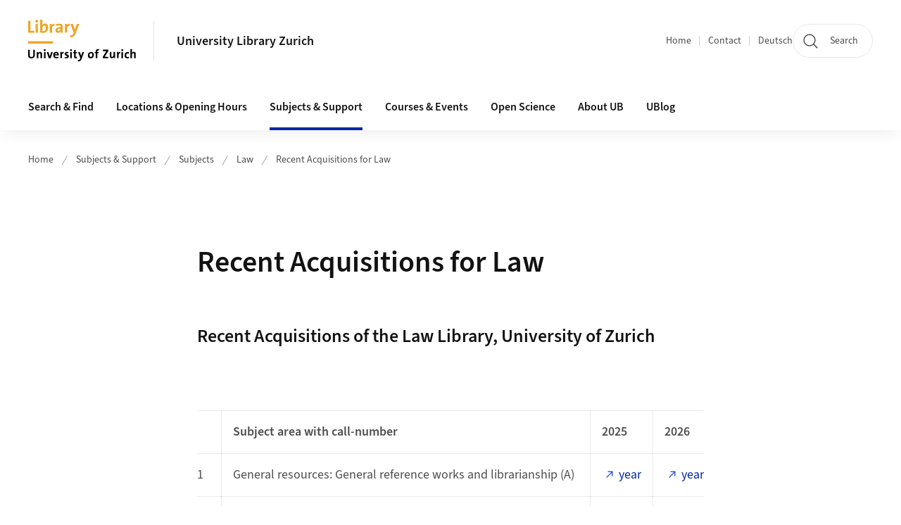

--- FILE ---
content_type: text/html;charset=UTF-8
request_url: https://www.ub.uzh.ch/en/unterstuetzung-erhalten/fachliche-unterstuetzung/rechtswissenschaft/acquisitions.html
body_size: 13441
content:


<!DOCTYPE html>
<html lang="en" data-template="st04">
  

    
    
  
 


<head>
    <meta charset="utf-8">
    <meta name="viewport" content="width=device-width, initial-scale=1.0">
    <title>Recent Acquisitions for Law | University Library Zurich | UZH</title>
    <link rel="stylesheet" href="/.resources/uzh-wcms-frontend/1338/assets/css/main.css">
    <link rel="modulepreload" href="/.resources/uzh-wcms-frontend/1338/assets/js/ui.mjs">
    <link href="https://www.ub.uzh.ch/en/unterstuetzung-erhalten/fachliche-unterstuetzung/rechtswissenschaft/acquisitions.html" rel="canonical">
    <link href="https://www.uzh.ch" rel="alternate" hreflang="x-default">
    <link rel="preload" href="/.resources/uzh-wcms-frontend/1338/assets/fonts/WOFF2/SourceSans3-Regular.otf.woff2" as="font" type="font/woff2" crossorigin="anonymous">
    <link rel="preload" href="/.resources/uzh-wcms-frontend/1338/assets/fonts/WOFF2/SourceSans3-Semibold.otf.woff2" as="font" type="font/woff2" crossorigin="anonymous">
   
    <link rel="apple-touch-icon" sizes="180x180" href="/docroot/favicons/apple-touch-icon.png">
    <link rel="icon" type="image/png" sizes="32x32" href="/docroot/favicons/favicon-32x32.png">
    <link rel="icon" type="image/png" sizes="16x16" href="/docroot/favicons/favicon-16x16.png">
    <link rel="manifest" href="/docroot/favicons/site.webmanifest">
    <link rel="shortcut icon" href="/docroot/favicons/favicon.ico">
    <meta name="msapplication-TileColor" content="#ffffff">
    <meta name="msapplication-config" content="/docroot/favicons/browserconfig.xml">
    <meta name="theme-color" content="#ffffff">
  
    <meta property="og:type" content="website">
    <meta property="og:url" content="https://www.ub.uzh.ch/en/unterstuetzung-erhalten/fachliche-unterstuetzung/rechtswissenschaft/acquisitions.html">
    <meta property="og:title" content="Recent Acquisitions for Law">
   
      <meta property="og:description" content=""/>
    
    
    <!-- 
    <meta property="twitter:url" content="/pages/layouts/default.html">
    <meta property="twitter:title" content="Default Layout (content area only)">
    <meta property="twitter:description" content="Page description">
    <meta property="twitter:image" content="../../dummy/shareimage_example_1200x630.jpg">
    <meta property="twitter:dnt" content="on">
    -->
    
    
    
 
    
    
    
    
    

   
      <script src="/dam/ub/_HeaderResources/phonebook_orcid.js" type="text/javascript"><!-- --></script>
<link rel="stylesheet" href="/dam/ub/_HeaderResources/highlights.css" />

<script type="text/javascript">
  var _paq = _paq || [];
  /* tracker methods like "setCustomDimension" should be called before "trackPageView" */
  _paq.push(['setAPIUrl', "https://webstats.uzh.ch/"]); // overlay fix
  _paq.push(['trackPageView']);
  _paq.push(['enableLinkTracking']);
  (function() {
    var u="https://webstats.uzh.ch/";
    _paq.push(['setTrackerUrl', u+'piwik.php']);
    _paq.push(['setSiteId', 430]);
    var d=document, g=d.createElement('script'), s=d.getElementsByTagName('script')[0];
    g.type='text/javascript'; g.async=true; g.defer=true; g.src=u+'piwik.js'; s.parentNode.insertBefore(g,s);
  })();
</script> 
  
    <link rel="stylesheet" href="/.resources/uzh-wcms-frontend/webresources/1338/css/main.css">
    <script type="module" src="/.resources/uzh-wcms-frontend/webresources/1338/js/main.js"></script>

    <script src="/docroot/jquery/jquery-3.7.1.min.js"></script>
    <script src="/docroot/jquery/jquery-migrate-3.5.2.min.js"></script>
    
   
     
</head>

  

  <body class="template-st04">
   
    <a id="top"></a>
    <!-- component: SkipLink -->
     <div class="SkipLink__container">
        <!-- component: Link --><a class="Link layout-standalone icon-position-after icon-orientation-down SkipLink js-SkipLink" href="#main-content">Skip navigation<span class="Link--icon">
                <!-- component: Icon --><span class="Icon" data-name="16--link-internal"><svg>
                        <use xlink:href="#16--link-internal"></use>
                    </svg></span><!-- /component: Icon -->
            </span></a><!-- /component: Link -->
     </div>
     <!-- /component: SkipLink -->
 
   







<!-- component: Header -->
<header class="Header js-Header">
    <p class="visuallyhidden" aria-level="1" role="heading">Header</p>
    <div class="Header--top">
        <div class="Header--logo">
               <!-- component: Logo -->
                <a class="Logo" href="https://www.ub.uzh.ch/en.html">
                  <img src="/docroot/logos/uzh_ub_logo_e_rgb.svg" alt="Logo of the University Library Zurich, to homepage" width="208" height="92">
                </a>
              <!-- /component: Logo -->
        </div>
        <div class="Header--mobileButtons">
            <a class="Header--search" href="/en/search.html">
                  <span class="visuallyhidden">Search</span>
                  <!-- component: Icon -->
                  <span class="Icon" data-name="24--search">
                      <svg>
                          <use xlink:href="#24--search">
                          </use>
                      </svg>
                  </span>
                  <!-- /component: Icon -->
            </a>
          
          <button class="Header--burger js-Header--burger" type="button" aria-controls="main-nav" aria-expanded="false">
            <span class="visuallyhidden">Open/Close Navigation</span>
            <span class="Header--burger--open">
                <!-- component: Icon -->
                <span class="Icon" data-name="24--menu">
                    <svg>
                        <use xlink:href="#24--menu">
                        </use>
                    </svg>
                </span>
                <!-- /component: Icon -->
            </span>
            <span class="Header--burger--close">
                <!-- component: Icon -->
                <span class="Icon" data-name="24--close">
                    <svg>
                        <use xlink:href="#24--close">
                        </use>
                    </svg>
                </span>
                <!-- /component: Icon -->
            </span>
          </button>
        </div>
        
      
          <div class="Header--department">
             
              
              <a class="Header--department--link" href="/en.html">University Library Zurich</a> 
          </div>
          
        
    </div>
    <div class="Header--bottom js-Header--bottom">
        <div class="Header--bottom--inner">
<!-- component: MainNav -->
<div class="MainNav js-MainNav" id="main-nav" data-mode="lazy">
    

<div class="MainNav--service js-Header--service">

  

  <!-- component: ServiceNav -->
  <h2 class="visuallyhidden">Quicklinks and available languages</h2>
  <nav class="ServiceNav">
      <ul class="ServiceNav--list">
          <li class="ServiceNav--list--item">
              <a class="ServiceNav--link " href="/en.html">Home</a>
         </li>
         
         
           <li class="ServiceNav--list--item">   
              <a class="ServiceNav--link " href="/en/contact.html">Contact</a>
           </li>
         
            <li class="ServiceNav--list--item">
                <a class="ServiceNav--link" href="/de/unterstuetzung-erhalten/fachliche-unterstuetzung/rechtswissenschaft/acquisitions.html">Deutsch</a>
            </li>
     </ul>
  </nav>
  <!-- /component: ServiceNav -->
  
  
 
    <!-- component: SearchTrigger -->
    <a class="SearchTrigger" href="/en/search.html" data-js-search-trigger="">
        <!-- component: Icon -->
        <span class="Icon" data-name="24--search">
            <svg>
                <use xlink:href="#24--search">
                </use>
            </svg>
        </span>
        <!-- /component: Icon -->
        <span class="text">Search</span>
    </a>
    <!-- /component: SearchTrigger -->
</div>       
    <h2 class="visuallyhidden">Main navigation</h2>
    <nav class="MainNav--inner">
        <ul class="MainNav--list js-MainNav--list">
            <!-- Begin: loop through top-level items-->
            
       
             
              <li class="MainNav--list--item js-MainNav--item ">
                  
                  <!-- Button if there are subitems, link if there aren’t-->
                  <button class="MainNav--link js-MainNav--link" type="button" aria-controls="main-nav_overlay_ff1c64bd-9ac8-43ef-afb4-4fa60bc47857" aria-expanded="false"> 
                      Search &amp; Find  
                      <div class="MainNav--icon">
                          <!-- component: Icon -->
                          <span class="Icon" data-name="16--link-arrow-sm-right">
                              <svg>
                                  <use xlink:href="#16--link-arrow-sm-right">
                                  </use>
                              </svg>
                          </span>
                          <!-- /component: Icon -->
                      </div>
                  </button>
                  
                  <div class="MainNav--overlay js-MainNav--overlay" id="main-nav_overlay_uid-0">
                      <div class="MainNav--overlay--scroller">
                          <div class="MainNav--overlay--inner">
                              <!-- Set data-mainnav-index to the level of nesting-->
                              <div class="MainNav--sub js-MainNav--sub" data-mainnav-index="1">
                                  <div class="MainNav--sub--back">
                                      <!-- component: Button -->
                                      <button class="Button js-MainNav--back" type="button">
                                          <span class="Button--inner">Zurück</span>
                                          <span class="Button--icon">
                                              <!-- component: Icon -->
                                              <span class="Icon" data-name="16--link-arrow-sm-right">
                                                  <svg>
                                                      <use xlink:href="#16--link-arrow-sm-right">
                                                      </use>
                                                  </svg>
                                              </span>
                                              <!-- /component: Icon -->
                                          </span>
                                      </button>
                                      <!-- /component: Button -->
                                  </div>
                                  <div class="MainNav--sub--title">
                                      <!-- component: Link -->
                                      <a class="Link layout-standalone size-small" href="/en/literatur-suchen-nutzen.html">
                                          <span class="visuallyhidden">Search &amp; Find</span>
                                          Search &amp; Find
                                          <span class="Link--icon">
                                              <!-- component: Icon -->
                                              <span class="Icon" data-name="16--link-internal">
                                                  <svg>
                                                      <use xlink:href="#16--link-internal">
                                                      </use>
                                                  </svg>
                                              </span>
                                              <!-- /component: Icon -->
                                          </span>
                                      </a>
                                      <!-- /component: Link -->
                                  </div> 
                                  <ul class="MainNav--sub--list js-MainNav--overflow">
                                  </ul>
                                  <button class="js-MainNav--close FocusOnly">Menü schliessen</button>
                              </div>
                          </div>
                      </div>
                  </div>
              </li>
              
       
             
              <li class="MainNav--list--item js-MainNav--item ">
                  
                  <!-- Button if there are subitems, link if there aren’t-->
                  <button class="MainNav--link js-MainNav--link" type="button" aria-controls="main-nav_overlay_194f55c3-49d2-46ef-9485-067316267dfc" aria-expanded="false"> 
                      Locations &amp; Opening Hours  
                      <div class="MainNav--icon">
                          <!-- component: Icon -->
                          <span class="Icon" data-name="16--link-arrow-sm-right">
                              <svg>
                                  <use xlink:href="#16--link-arrow-sm-right">
                                  </use>
                              </svg>
                          </span>
                          <!-- /component: Icon -->
                      </div>
                  </button>
                  
                  <div class="MainNav--overlay js-MainNav--overlay" id="main-nav_overlay_uid-1">
                      <div class="MainNav--overlay--scroller">
                          <div class="MainNav--overlay--inner">
                              <!-- Set data-mainnav-index to the level of nesting-->
                              <div class="MainNav--sub js-MainNav--sub" data-mainnav-index="1">
                                  <div class="MainNav--sub--back">
                                      <!-- component: Button -->
                                      <button class="Button js-MainNav--back" type="button">
                                          <span class="Button--inner">Zurück</span>
                                          <span class="Button--icon">
                                              <!-- component: Icon -->
                                              <span class="Icon" data-name="16--link-arrow-sm-right">
                                                  <svg>
                                                      <use xlink:href="#16--link-arrow-sm-right">
                                                      </use>
                                                  </svg>
                                              </span>
                                              <!-- /component: Icon -->
                                          </span>
                                      </button>
                                      <!-- /component: Button -->
                                  </div>
                                  <div class="MainNav--sub--title">
                                      <!-- component: Link -->
                                      <a class="Link layout-standalone size-small" href="/en/ub-besuchen.html">
                                          <span class="visuallyhidden">Locations &amp; Opening Hours</span>
                                          Locations &amp; Opening Hours
                                          <span class="Link--icon">
                                              <!-- component: Icon -->
                                              <span class="Icon" data-name="16--link-internal">
                                                  <svg>
                                                      <use xlink:href="#16--link-internal">
                                                      </use>
                                                  </svg>
                                              </span>
                                              <!-- /component: Icon -->
                                          </span>
                                      </a>
                                      <!-- /component: Link -->
                                  </div> 
                                  <ul class="MainNav--sub--list js-MainNav--overflow">
                                  </ul>
                                  <button class="js-MainNav--close FocusOnly">Menü schliessen</button>
                              </div>
                          </div>
                      </div>
                  </div>
              </li>
              
       
             
              <li class="MainNav--list--item js-MainNav--item is-active">
                  
                  <!-- Button if there are subitems, link if there aren’t-->
                  <button class="MainNav--link js-MainNav--link" type="button" aria-controls="main-nav_overlay_03696aa1-e44c-4dc1-bd3b-c623a1cefc16" aria-expanded="false"> 
                      Subjects &amp; Support  
                      <div class="MainNav--icon">
                          <!-- component: Icon -->
                          <span class="Icon" data-name="16--link-arrow-sm-right">
                              <svg>
                                  <use xlink:href="#16--link-arrow-sm-right">
                                  </use>
                              </svg>
                          </span>
                          <!-- /component: Icon -->
                      </div>
                  </button>
                  
                  <div class="MainNav--overlay js-MainNav--overlay" id="main-nav_overlay_uid-2">
                      <div class="MainNav--overlay--scroller">
                          <div class="MainNav--overlay--inner">
                              <!-- Set data-mainnav-index to the level of nesting-->
                              <div class="MainNav--sub js-MainNav--sub" data-mainnav-index="1">
                                  <div class="MainNav--sub--back">
                                      <!-- component: Button -->
                                      <button class="Button js-MainNav--back" type="button">
                                          <span class="Button--inner">Zurück</span>
                                          <span class="Button--icon">
                                              <!-- component: Icon -->
                                              <span class="Icon" data-name="16--link-arrow-sm-right">
                                                  <svg>
                                                      <use xlink:href="#16--link-arrow-sm-right">
                                                      </use>
                                                  </svg>
                                              </span>
                                              <!-- /component: Icon -->
                                          </span>
                                      </button>
                                      <!-- /component: Button -->
                                  </div>
                                  <div class="MainNav--sub--title">
                                      <!-- component: Link -->
                                      <a class="Link layout-standalone size-small" href="/en/unterstuetzung-erhalten.html">
                                          <span class="visuallyhidden">Subjects &amp; Support</span>
                                          Subjects &amp; Support
                                          <span class="Link--icon">
                                              <!-- component: Icon -->
                                              <span class="Icon" data-name="16--link-internal">
                                                  <svg>
                                                      <use xlink:href="#16--link-internal">
                                                      </use>
                                                  </svg>
                                              </span>
                                              <!-- /component: Icon -->
                                          </span>
                                      </a>
                                      <!-- /component: Link -->
                                  </div> 
                                  <ul class="MainNav--sub--list js-MainNav--overflow">
                                  </ul>
                                  <button class="js-MainNav--close FocusOnly">Menü schliessen</button>
                              </div>
                          </div>
                      </div>
                  </div>
              </li>
              
       
             
              <li class="MainNav--list--item js-MainNav--item ">
                  
                      <a class="MainNav--link" href="/en/veranstaltungen.html">Courses &amp; Events</a>
                  
                  
                  <div class="MainNav--overlay js-MainNav--overlay" id="main-nav_overlay_uid-3">
                      <div class="MainNav--overlay--scroller">
                          <div class="MainNav--overlay--inner">
                              <!-- Set data-mainnav-index to the level of nesting-->
                              <div class="MainNav--sub js-MainNav--sub" data-mainnav-index="1">
                                  <div class="MainNav--sub--back">
                                      <!-- component: Button -->
                                      <button class="Button js-MainNav--back" type="button">
                                          <span class="Button--inner">Zurück</span>
                                          <span class="Button--icon">
                                              <!-- component: Icon -->
                                              <span class="Icon" data-name="16--link-arrow-sm-right">
                                                  <svg>
                                                      <use xlink:href="#16--link-arrow-sm-right">
                                                      </use>
                                                  </svg>
                                              </span>
                                              <!-- /component: Icon -->
                                          </span>
                                      </button>
                                      <!-- /component: Button -->
                                  </div>
                                  <div class="MainNav--sub--title">
                                      <!-- component: Link -->
                                      <a class="Link layout-standalone size-small" href="/en/veranstaltungen.html">
                                          <span class="visuallyhidden">Courses &amp; Events</span>
                                          Courses &amp; Events
                                          <span class="Link--icon">
                                              <!-- component: Icon -->
                                              <span class="Icon" data-name="16--link-internal">
                                                  <svg>
                                                      <use xlink:href="#16--link-internal">
                                                      </use>
                                                  </svg>
                                              </span>
                                              <!-- /component: Icon -->
                                          </span>
                                      </a>
                                      <!-- /component: Link -->
                                  </div> 
                                  <ul class="MainNav--sub--list js-MainNav--overflow">
                                  </ul>
                                  <button class="js-MainNav--close FocusOnly">Menü schliessen</button>
                              </div>
                          </div>
                      </div>
                  </div>
              </li>
              
       
             
              <li class="MainNav--list--item js-MainNav--item ">
                  
                  <!-- Button if there are subitems, link if there aren’t-->
                  <button class="MainNav--link js-MainNav--link" type="button" aria-controls="main-nav_overlay_b2fd9e1f-39c8-4110-9aa2-ae5a3b4103a6" aria-expanded="false"> 
                      Open Science  
                      <div class="MainNav--icon">
                          <!-- component: Icon -->
                          <span class="Icon" data-name="16--link-arrow-sm-right">
                              <svg>
                                  <use xlink:href="#16--link-arrow-sm-right">
                                  </use>
                              </svg>
                          </span>
                          <!-- /component: Icon -->
                      </div>
                  </button>
                  
                  <div class="MainNav--overlay js-MainNav--overlay" id="main-nav_overlay_uid-4">
                      <div class="MainNav--overlay--scroller">
                          <div class="MainNav--overlay--inner">
                              <!-- Set data-mainnav-index to the level of nesting-->
                              <div class="MainNav--sub js-MainNav--sub" data-mainnav-index="1">
                                  <div class="MainNav--sub--back">
                                      <!-- component: Button -->
                                      <button class="Button js-MainNav--back" type="button">
                                          <span class="Button--inner">Zurück</span>
                                          <span class="Button--icon">
                                              <!-- component: Icon -->
                                              <span class="Icon" data-name="16--link-arrow-sm-right">
                                                  <svg>
                                                      <use xlink:href="#16--link-arrow-sm-right">
                                                      </use>
                                                  </svg>
                                              </span>
                                              <!-- /component: Icon -->
                                          </span>
                                      </button>
                                      <!-- /component: Button -->
                                  </div>
                                  <div class="MainNav--sub--title">
                                      <!-- component: Link -->
                                      <a class="Link layout-standalone size-small" href="/en/wissenschaftlich-arbeiten.html">
                                          <span class="visuallyhidden">Open Science</span>
                                          Open Science
                                          <span class="Link--icon">
                                              <!-- component: Icon -->
                                              <span class="Icon" data-name="16--link-internal">
                                                  <svg>
                                                      <use xlink:href="#16--link-internal">
                                                      </use>
                                                  </svg>
                                              </span>
                                              <!-- /component: Icon -->
                                          </span>
                                      </a>
                                      <!-- /component: Link -->
                                  </div> 
                                  <ul class="MainNav--sub--list js-MainNav--overflow">
                                  </ul>
                                  <button class="js-MainNav--close FocusOnly">Menü schliessen</button>
                              </div>
                          </div>
                      </div>
                  </div>
              </li>
              
       
             
              <li class="MainNav--list--item js-MainNav--item ">
                  
                  <!-- Button if there are subitems, link if there aren’t-->
                  <button class="MainNav--link js-MainNav--link" type="button" aria-controls="main-nav_overlay_5ab8c5bc-9477-4365-9ace-2293a96ff986" aria-expanded="false"> 
                      About UB  
                      <div class="MainNav--icon">
                          <!-- component: Icon -->
                          <span class="Icon" data-name="16--link-arrow-sm-right">
                              <svg>
                                  <use xlink:href="#16--link-arrow-sm-right">
                                  </use>
                              </svg>
                          </span>
                          <!-- /component: Icon -->
                      </div>
                  </button>
                  
                  <div class="MainNav--overlay js-MainNav--overlay" id="main-nav_overlay_uid-5">
                      <div class="MainNav--overlay--scroller">
                          <div class="MainNav--overlay--inner">
                              <!-- Set data-mainnav-index to the level of nesting-->
                              <div class="MainNav--sub js-MainNav--sub" data-mainnav-index="1">
                                  <div class="MainNav--sub--back">
                                      <!-- component: Button -->
                                      <button class="Button js-MainNav--back" type="button">
                                          <span class="Button--inner">Zurück</span>
                                          <span class="Button--icon">
                                              <!-- component: Icon -->
                                              <span class="Icon" data-name="16--link-arrow-sm-right">
                                                  <svg>
                                                      <use xlink:href="#16--link-arrow-sm-right">
                                                      </use>
                                                  </svg>
                                              </span>
                                              <!-- /component: Icon -->
                                          </span>
                                      </button>
                                      <!-- /component: Button -->
                                  </div>
                                  <div class="MainNav--sub--title">
                                      <!-- component: Link -->
                                      <a class="Link layout-standalone size-small" href="/en/ueber-die-ub.html">
                                          <span class="visuallyhidden">About UB</span>
                                          About UB
                                          <span class="Link--icon">
                                              <!-- component: Icon -->
                                              <span class="Icon" data-name="16--link-internal">
                                                  <svg>
                                                      <use xlink:href="#16--link-internal">
                                                      </use>
                                                  </svg>
                                              </span>
                                              <!-- /component: Icon -->
                                          </span>
                                      </a>
                                      <!-- /component: Link -->
                                  </div> 
                                  <ul class="MainNav--sub--list js-MainNav--overflow">
                                  </ul>
                                  <button class="js-MainNav--close FocusOnly">Menü schliessen</button>
                              </div>
                          </div>
                      </div>
                  </div>
              </li>
              
       
             
              <li class="MainNav--list--item js-MainNav--item ">
                  
                      <a class="MainNav--link" href="/en/UB-Blog.html">UBlog</a>
                  
                  
                  <div class="MainNav--overlay js-MainNav--overlay" id="main-nav_overlay_uid-6">
                      <div class="MainNav--overlay--scroller">
                          <div class="MainNav--overlay--inner">
                              <!-- Set data-mainnav-index to the level of nesting-->
                              <div class="MainNav--sub js-MainNav--sub" data-mainnav-index="1">
                                  <div class="MainNav--sub--back">
                                      <!-- component: Button -->
                                      <button class="Button js-MainNav--back" type="button">
                                          <span class="Button--inner">Zurück</span>
                                          <span class="Button--icon">
                                              <!-- component: Icon -->
                                              <span class="Icon" data-name="16--link-arrow-sm-right">
                                                  <svg>
                                                      <use xlink:href="#16--link-arrow-sm-right">
                                                      </use>
                                                  </svg>
                                              </span>
                                              <!-- /component: Icon -->
                                          </span>
                                      </button>
                                      <!-- /component: Button -->
                                  </div>
                                  <div class="MainNav--sub--title">
                                      <!-- component: Link -->
                                      <a class="Link layout-standalone size-small" href="/en/UB-Blog.html">
                                          <span class="visuallyhidden">UBlog</span>
                                          UBlog
                                          <span class="Link--icon">
                                              <!-- component: Icon -->
                                              <span class="Icon" data-name="16--link-internal">
                                                  <svg>
                                                      <use xlink:href="#16--link-internal">
                                                      </use>
                                                  </svg>
                                              </span>
                                              <!-- /component: Icon -->
                                          </span>
                                      </a>
                                      <!-- /component: Link -->
                                  </div> 
                                  <ul class="MainNav--sub--list js-MainNav--overflow">
                                  </ul>
                                  <button class="js-MainNav--close FocusOnly">Menü schliessen</button>
                              </div>
                          </div>
                      </div>
                  </div>
              </li>
              
              
        </ul>
        <!-- Begin: empty container for items that don't fit viewport-->
        <!-- Must always be there, items are added via JS-->
        <ul class="MainNav--list more js-MainNav--more">
            <li class="MainNav--list--item js-MainNav--item more">
                <button class="MainNav--link js-MainNav--link" aria-controls="main-nav_overlay_uid-4" aria-expanded="false" type="button">
                    More
                    <div class="MainNav--icon">
                        <!-- component: Icon -->
                        <span class="Icon" data-name="16--menu">
                            <svg>
                                <use xlink:href="#16--menu">
                                </use>
                            </svg>
                        </span>
                        <!-- /component: Icon -->
                    </div>
                </button>
                <div class="MainNav--overlay js-MainNav--overlay" id="main-nav_overlay_uid-4">
                    <div class="MainNav--overlay--scroller">
                        <div class="MainNav--overlay--inner">
                            <!-- data-mainnav-index must be 0 within this placeholder container-->
                            <div class="MainNav--sub js-MainNav--sub" data-mainnav-index="0">
                                <ul class="MainNav--sub--list js-MainNav--overflow">
                                </ul>
                                <button class="js-MainNav--close FocusOnly">Menü schliessen</button>
                            </div>
                        </div>
                    </div>
                </div>
            </li>
            <!-- End: empty container for items that don't fit viewport-->
        </ul>
    </nav>
</div>
<!-- /component: MainNav -->        </div>
    </div>
</header>
<!-- /component: Header -->
    
   
     

 <main id="main-content">
 
 
             

 
  <!-- component: Breadcrumb -->
  <nav class="Breadcrumb js-Breadcrumb">
      <ol class="Breadcrumb--list js-Breadcrumb--list" data-js-scroll-style="{&quot;horizontal&quot;:true}" aria-label="Breadcrumb">
   
             
                
                 <li class="Breadcrumb--list--item">
                   <a class="Breadcrumb--link" href="/en.html">Home</a>
                   <!-- component: Icon -->
                   <span class="Icon" data-name="16--breadcrumb-separator">
                     <svg>
                       <use xlink:href="#16--breadcrumb-separator">
                       </use>
                     </svg>
                   </span>
                   <!-- /component: Icon -->
                 </li>
                
             
                
                 <li class="Breadcrumb--list--item">
                   <a class="Breadcrumb--link" href="/en/unterstuetzung-erhalten.html">Subjects &amp; Support</a>
                   <!-- component: Icon -->
                   <span class="Icon" data-name="16--breadcrumb-separator">
                     <svg>
                       <use xlink:href="#16--breadcrumb-separator">
                       </use>
                     </svg>
                   </span>
                   <!-- /component: Icon -->
                 </li>
             
                
                 <li class="Breadcrumb--list--item">
                   <a class="Breadcrumb--link" href="/en/unterstuetzung-erhalten/fachliche-unterstuetzung.html">Subjects</a>
                   <!-- component: Icon -->
                   <span class="Icon" data-name="16--breadcrumb-separator">
                     <svg>
                       <use xlink:href="#16--breadcrumb-separator">
                       </use>
                     </svg>
                   </span>
                   <!-- /component: Icon -->
                 </li>
             
                
                 <li class="Breadcrumb--list--item">
                   <a class="Breadcrumb--link" href="/en/unterstuetzung-erhalten/fachliche-unterstuetzung/rechtswissenschaft.html">Law</a>
                   <!-- component: Icon -->
                   <span class="Icon" data-name="16--breadcrumb-separator">
                     <svg>
                       <use xlink:href="#16--breadcrumb-separator">
                       </use>
                     </svg>
                   </span>
                   <!-- /component: Icon -->
                 </li>
             
                
        
              <li class="Breadcrumb--list--item">
              
                
                   <a class="Breadcrumb--link" href="/en/unterstuetzung-erhalten/fachliche-unterstuetzung/rechtswissenschaft/acquisitions.html"> Recent Acquisitions for Law</a> 
          </li>
         
      </ol>
  </nav>
  <!-- /component: Breadcrumb -->

  <section class="Intro">
      <div class="Intro--inner">
      
      
          <div class="Intro--content">
          </div>
          
          <div class="Intro--top">
                  <h1 class="Intro--title richtext">Recent Acquisitions for Law</h1>
              
          </div>
          
  
  
  
  
      </div>
  </section>
<section class="ContentArea">
   



        

   
     
       
      


<!-- component: TextImage -->
<div class="TextImage">
      <h2 class="TextImage--title  richtext" id="Recent_Acquisitions_of_the_Law_Library,_University_of_Zurich">Recent Acquisitions of the Law Library, University of Zurich</h2>
    
    
    <div class="TextImage--inner">
     
      <div class="TextImage--content richtext">
         <p>&nbsp;</p>
<table>
 <thead>
 </thead>
 <tbody>
  <tr>
   <td>&nbsp;</td>
   <td><strong>Subject area with call-number</strong></td>
   <td><strong>2025</strong></td>
   <td><strong>2026</strong></td>
  </tr>
  <tr>
   <td>1</td>
   <td>General resources: General reference works and librarianship (A)</td>
   <td><a href="https://uzb.swisscovery.slsp.ch/discovery/search?query=any,contains,RWI_A_2025*&amp;tab=41SLSP_UZB_DN&amp;search_scope=DiscoveryNetwork&amp;vid=41SLSP_UZB:UZB&amp;offset=0" target="_blank" alt="External Link">year</a></td>
   <td><a href="https://uzb.swisscovery.slsp.ch/discovery/search?query=any,contains,RWI_A_2026*&amp;tab=41SLSP_UZB_DN&amp;search_scope=DiscoveryNetwork&amp;vid=41SLSP_UZB:UZB&amp;offset=0" target="_blank" alt="External Link">year</a></td>
  </tr>
  <tr>
   <td>2</td>
   <td>General law literature, general commemorative publications (B)</td>
   <td><a href="https://uzb.swisscovery.slsp.ch/discovery/search?query=any,contains,RWI_B_2025*&amp;tab=41SLSP_UZB_DN&amp;search_scope=DiscoveryNetwork&amp;vid=41SLSP_UZB:UZB&amp;offset=0" target="_blank" alt="External Link">year</a></td>
   <td><a href="https://uzb.swisscovery.slsp.ch/discovery/search?query=any,contains,RWI_B_2026*&amp;tab=41SLSP_UZB_DN&amp;search_scope=DiscoveryNetwork&amp;vid=41SLSP_UZB:UZB&amp;offset=0" target="_blank" alt="External Link">year</a></td>
  </tr>
  <tr>
   <td>3</td>
   <td>Legal studies, legal professions (Ba)</td>
   <td><a href="https://uzb.swisscovery.slsp.ch/discovery/search?query=any,contains,RWI_Ba_2025*&amp;tab=41SLSP_UZB_DN&amp;search_scope=DiscoveryNetwork&amp;vid=41SLSP_UZB:UZB&amp;offset=0" target="_blank" alt="External Link">year</a></td>
   <td><a href="https://uzb.swisscovery.slsp.ch/discovery/search?query=any,contains,RWI_Ba_2026*&amp;tab=41SLSP_UZB_DN&amp;search_scope=DiscoveryNetwork&amp;vid=41SLSP_UZB:UZB&amp;offset=0" target="_blank" alt="External Link">year</a></td>
  </tr>
  <tr>
   <td>4</td>
   <td>Environmental law, genetic engineering law (Bl, will no longer be included from March 2021, new in S, T or V)</td>
   <td>&nbsp;</td>
   <td>&nbsp;</td>
  </tr>
  <tr>
   <td>5</td>
   <td>Philosophy of law, theory of law, sociology of law, comparative law ... (C)</td>
   <td><a href="https://uzb.swisscovery.slsp.ch/discovery/search?query=any,contains,RWI_C_2025*&amp;tab=41SLSP_UZB_DN&amp;search_scope=DiscoveryNetwork&amp;vid=41SLSP_UZB:UZB&amp;offset=0" target="_blank" alt="External Link">year</a></td>
   <td><a href="https://uzb.swisscovery.slsp.ch/discovery/search?query=any,contains,RWI_C_2026*&amp;tab=41SLSP_UZB_DN&amp;search_scope=DiscoveryNetwork&amp;vid=41SLSP_UZB:UZB&amp;offset=0" target="_blank" alt="External Link">year</a></td>
  </tr>
  <tr>
   <td>6</td>
   <td>Legal philosophy, legal theory and methodology (Ca)</td>
   <td><a href="https://uzb.swisscovery.slsp.ch/discovery/search?query=any,contains,RWI_Ca_2025*&amp;tab=41SLSP_UZB_DN&amp;search_scope=DiscoveryNetwork&amp;vid=41SLSP_UZB:UZB&amp;offset=0" target="_blank" alt="External Link">year</a></td>
   <td><a href="https://uzb.swisscovery.slsp.ch/discovery/search?query=any,contains,RWI_Ca_2026*&amp;tab=41SLSP_UZB_DN&amp;search_scope=DiscoveryNetwork&amp;vid=41SLSP_UZB:UZB&amp;offset=0" target="_blank" alt="External Link">year</a></td>
  </tr>
  <tr>
   <td>7</td>
   <td>General and legal sociology (Cb)</td>
   <td><a href="https://uzb.swisscovery.slsp.ch/discovery/search?query=any,contains,RWI_Cb_2025*&amp;tab=41SLSP_UZB_DN&amp;search_scope=DiscoveryNetwork&amp;vid=41SLSP_UZB:UZB&amp;offset=0" target="_blank" alt="External Link">year</a></td>
   <td><a href="https://uzb.swisscovery.slsp.ch/discovery/search?query=any,contains,RWI_Cb_2026*&amp;tab=41SLSP_UZB_DN&amp;search_scope=DiscoveryNetwork&amp;vid=41SLSP_UZB:UZB&amp;offset=0" target="_blank" alt="External Link">year</a></td>
  </tr>
  <tr>
   <td>8</td>
   <td>Law and economics, economic analysis of law, behavioral law and economics (Ch)</td>
   <td><a href="https://uzb.swisscovery.slsp.ch/discovery/search?query=any,contains,RWI_Ch_2025*&amp;tab=41SLSP_UZB_DN&amp;search_scope=DiscoveryNetwork&amp;vid=41SLSP_UZB:UZB&amp;offset=0" target="_blank" alt="External Link">year</a></td>
   <td><a href="https://uzb.swisscovery.slsp.ch/discovery/search?query=any,contains,RWI_Ch_2026*&amp;tab=41SLSP_UZB_DN&amp;search_scope=DiscoveryNetwork&amp;vid=41SLSP_UZB:UZB&amp;offset=0" target="_blank" alt="External Link">year</a></td>
  </tr>
  <tr>
   <td>9</td>
   <td>History of Law (D)</td>
   <td><a href="https://uzb.swisscovery.slsp.ch/discovery/search?query=any,contains,RWI_D_2025*&amp;tab=41SLSP_UZB_DN&amp;search_scope=DiscoveryNetwork&amp;vid=41SLSP_UZB:UZB&amp;offset=0" target="_blank" alt="External Link">year</a></td>
   <td><a href="https://uzb.swisscovery.slsp.ch/discovery/search?query=any,contains,RWI_D_2026*&amp;tab=41SLSP_UZB_DN&amp;search_scope=DiscoveryNetwork&amp;vid=41SLSP_UZB:UZB&amp;offset=0" target="_blank" alt="External Link">year</a></td>
  </tr>
  <tr>
   <td>10</td>
   <td>Roman Law (E)</td>
   <td><a href="https://uzb.swisscovery.slsp.ch/discovery/search?query=any,contains,RWI_E_2025*&amp;tab=41SLSP_UZB_DN&amp;search_scope=DiscoveryNetwork&amp;vid=41SLSP_UZB:UZB&amp;offset=0" target="_blank" alt="External Link">year</a></td>
   <td><a href="https://uzb.swisscovery.slsp.ch/discovery/search?query=any,contains,RWI_E_2026*&amp;tab=41SLSP_UZB_DN&amp;search_scope=DiscoveryNetwork&amp;vid=41SLSP_UZB:UZB&amp;offset=0" target="_blank" alt="External Link">year</a></td>
  </tr>
  <tr>
   <td>11</td>
   <td>German legal history (F)</td>
   <td><a href="https://uzb.swisscovery.slsp.ch/discovery/search?query=any,contains,RWI_F_2025*&amp;tab=41SLSP_UZB_DN&amp;search_scope=DiscoveryNetwork&amp;vid=41SLSP_UZB:UZB&amp;offset=0" target="_blank" alt="External Link">year</a></td>
   <td><a href="https://uzb.swisscovery.slsp.ch/discovery/search?query=any,contains,RWI_F_2026*&amp;tab=41SLSP_UZB_DN&amp;search_scope=DiscoveryNetwork&amp;vid=41SLSP_UZB:UZB&amp;offset=0" target="_blank" alt="External Link">year</a></td>
  </tr>
  <tr>
   <td>12</td>
   <td>Swiss legal history (G)</td>
   <td><a href="https://uzb.swisscovery.slsp.ch/discovery/search?query=any,contains,RWI_G_2025*&amp;tab=41SLSP_UZB_DN&amp;search_scope=DiscoveryNetwork&amp;vid=41SLSP_UZB:UZB&amp;offset=0" target="_blank" alt="External Link">year</a></td>
   <td><a href="https://uzb.swisscovery.slsp.ch/discovery/search?query=any,contains,RWI_G_2026*&amp;tab=41SLSP_UZB_DN&amp;search_scope=DiscoveryNetwork&amp;vid=41SLSP_UZB:UZB&amp;offset=0" target="_blank" alt="External Link">year</a></td>
  </tr>
  <tr>
   <td>13</td>
   <td>Swiss Civil Code (H)</td>
   <td><a href="https://uzb.swisscovery.slsp.ch/discovery/search?query=any,contains,RWI_H_2025*&amp;tab=41SLSP_UZB_DN&amp;search_scope=DiscoveryNetwork&amp;vid=41SLSP_UZB:UZB&amp;offset=0" target="_blank" alt="External Link">year</a></td>
   <td><a href="https://uzb.swisscovery.slsp.ch/discovery/search?query=any,contains,RWI_H_2026*&amp;tab=41SLSP_UZB_DN&amp;search_scope=DiscoveryNetwork&amp;vid=41SLSP_UZB:UZB&amp;offset=0" target="_blank" alt="External Link">year</a></td>
  </tr>
  <tr>
   <td>14</td>
   <td>Swiss Code of Obligations and commercial law, business law (J)</td>
   <td><a href="https://uzb.swisscovery.slsp.ch/discovery/search?query=any,contains,RWI_J_2025*&amp;tab=41SLSP_UZB_DN&amp;search_scope=DiscoveryNetwork&amp;vid=41SLSP_UZB:UZB&amp;offset=0" target="_blank" alt="External Link">year</a></td>
   <td><a href="https://uzb.swisscovery.slsp.ch/discovery/search?query=any,contains,RWI_J_2026*&amp;tab=41SLSP_UZB_DN&amp;search_scope=DiscoveryNetwork&amp;vid=41SLSP_UZB:UZB&amp;offset=0" target="_blank" alt="External Link">year</a></td>
  </tr>
  <tr>
   <td>15</td>
   <td>Foreign private law (K)</td>
   <td><a href="https://uzb.swisscovery.slsp.ch/discovery/search?query=any,contains,RWI_K_2025*&amp;tab=41SLSP_UZB_DN&amp;search_scope=DiscoveryNetwork&amp;vid=41SLSP_UZB:UZB&amp;offset=0" target="_blank" alt="External Link">year</a></td>
   <td><a href="https://uzb.swisscovery.slsp.ch/discovery/search?query=any,contains,RWI_K_2026*&amp;tab=41SLSP_UZB_DN&amp;search_scope=DiscoveryNetwork&amp;vid=41SLSP_UZB:UZB&amp;offset=0" target="_blank" alt="External Link">year</a></td>
  </tr>
  <tr>
   <td>16</td>
   <td>Foreign private insurance law&nbsp;(K*k, Kdp, Kdq, Switzerland see J) (subject code Kk)</td>
   <td><a href="https://uzb.swisscovery.slsp.ch/discovery/search?query=any,contains,RWI_Kk_2025*&amp;tab=41SLSP_UZB_DN&amp;search_scope=DiscoveryNetwork&amp;vid=41SLSP_UZB:UZB&amp;offset=0" target="_blank" alt="External Link">year</a></td>
   <td><a href="https://uzb.swisscovery.slsp.ch/discovery/search?query=any,contains,RWI_Kk_2026*&amp;tab=41SLSP_UZB_DN&amp;search_scope=DiscoveryNetwork&amp;vid=41SLSP_UZB:UZB&amp;offset=0" target="_blank" alt="External Link">year</a></td>
  </tr>
  <tr>
   <td>17</td>
   <td>Foreign commercial and business law (L)</td>
   <td><a href="https://uzb.swisscovery.slsp.ch/discovery/search?query=any,contains,RWI_L_2025*&amp;tab=41SLSP_UZB_DN&amp;search_scope=DiscoveryNetwork&amp;vid=41SLSP_UZB:UZB&amp;offset=0" target="_blank" alt="External Link">year</a></td>
   <td><a href="https://uzb.swisscovery.slsp.ch/discovery/search?query=any,contains,RWI_L_2026*&amp;tab=41SLSP_UZB_DN&amp;search_scope=DiscoveryNetwork&amp;vid=41SLSP_UZB:UZB&amp;offset=0" target="_blank" alt="External Link">year</a></td>
  </tr>
  <tr>
   <td>18</td>
   <td>Intellectual property law, competition law, art law, media law, consumer protection (N)</td>
   <td><a href="https://uzb.swisscovery.slsp.ch/discovery/search?query=any,contains,RWI_N_2025*&amp;tab=41SLSP_UZB_DN&amp;search_scope=DiscoveryNetwork&amp;vid=41SLSP_UZB:UZB&amp;offset=0" target="_blank" alt="External Link">year</a></td>
   <td><a href="https://uzb.swisscovery.slsp.ch/discovery/search?query=any,contains,RWI_N_2026*&amp;tab=41SLSP_UZB_DN&amp;search_scope=DiscoveryNetwork&amp;vid=41SLSP_UZB:UZB&amp;offset=0" target="_blank" alt="External Link">year</a></td>
  </tr>
  <tr>
   <td>19</td>
   <td>Medicine and law (Oa)</td>
   <td><a href="https://uzb.swisscovery.slsp.ch/discovery/search?query=any,contains,RWI_Oa_2025*&amp;tab=41SLSP_UZB_DN&amp;search_scope=DiscoveryNetwork&amp;vid=41SLSP_UZB:UZB&amp;offset=0" target="_blank" alt="External Link">year</a></td>
   <td><a href="https://uzb.swisscovery.slsp.ch/discovery/search?query=any,contains,RWI_Oa_2026*&amp;tab=41SLSP_UZB_DN&amp;search_scope=DiscoveryNetwork&amp;vid=41SLSP_UZB:UZB&amp;offset=0" target="_blank" alt="External Link">year</a></td>
  </tr>
  <tr>
   <td>20</td>
   <td>Informatics, digitization, data protection and law (Ob)</td>
   <td><a href="https://uzb.swisscovery.slsp.ch/discovery/search?query=any,contains,RWI_Ob_2025*&amp;tab=41SLSP_UZB_DN&amp;search_scope=DiscoveryNetwork&amp;vid=41SLSP_UZB:UZB&amp;offset=0" target="_blank" alt="External Link">year</a></td>
   <td><a href="https://uzb.swisscovery.slsp.ch/discovery/search?query=any,contains,RWI_Ob_2026*&amp;tab=41SLSP_UZB_DN&amp;search_scope=DiscoveryNetwork&amp;vid=41SLSP_UZB:UZB&amp;offset=0" target="_blank" alt="External Link">year</a></td>
  </tr>
  <tr>
   <td>21</td>
   <td>Traffic, transport and law (Oc)</td>
   <td><a href="https://uzb.swisscovery.slsp.ch/discovery/search?query=any,contains,RWI_Oc_2025*&amp;tab=41SLSP_UZB_DN&amp;search_scope=DiscoveryNetwork&amp;vid=41SLSP_UZB:UZB&amp;offset=0" target="_blank" alt="External Link">year</a></td>
   <td><a href="https://uzb.swisscovery.slsp.ch/discovery/search?query=any,contains,RWI_Oc_2026*&amp;tab=41SLSP_UZB_DN&amp;search_scope=DiscoveryNetwork&amp;vid=41SLSP_UZB:UZB&amp;offset=0" target="_blank" alt="External Link">year</a></td>
  </tr>
  <tr>
   <td>22</td>
   <td>Sport and law (Od)</td>
   <td><a href="https://uzb.swisscovery.slsp.ch/discovery/search?query=any,contains,RWI_Od_2025*&amp;tab=41SLSP_UZB_DN&amp;search_scope=DiscoveryNetwork&amp;vid=41SLSP_UZB:UZB&amp;offset=0" target="_blank" alt="External Link">year</a></td>
   <td><a href="https://uzb.swisscovery.slsp.ch/discovery/search?query=any,contains,RWI_Od_2026*&amp;tab=41SLSP_UZB_DN&amp;search_scope=DiscoveryNetwork&amp;vid=41SLSP_UZB:UZB&amp;offset=0" target="_blank" alt="External Link">year</a></td>
  </tr>
  <tr>
   <td>23</td>
   <td>Age and law (Oe)</td>
   <td><a href="https://uzb.swisscovery.slsp.ch/discovery/search?query=any,contains,RWI_Oe_2025*&amp;tab=41SLSP_UZB_DN&amp;search_scope=DiscoveryNetwork&amp;vid=41SLSP_UZB:UZB&amp;offset=0" target="_blank" alt="External Link">year</a></td>
   <td><a href="https://uzb.swisscovery.slsp.ch/discovery/search?query=any,contains,RWI_Oe_2026*&amp;tab=41SLSP_UZB_DN&amp;search_scope=DiscoveryNetwork&amp;vid=41SLSP_UZB:UZB&amp;offset=0" target="_blank" alt="External Link">year</a></td>
  </tr>
  <tr>
   <td>24</td>
   <td><span class="attention">Swiss</span> civil procedure law, alternative dispute resolution, SchKG, attorney and notary law (P)</td>
   <td><a href="https://uzb.swisscovery.slsp.ch/discovery/search?query=any,contains,RWI_P_2025*&amp;tab=41SLSP_UZB_DN&amp;search_scope=DiscoveryNetwork&amp;vid=41SLSP_UZB:UZB&amp;offset=0" target="_blank" alt="External Link">year</a></td>
   <td><a href="https://uzb.swisscovery.slsp.ch/discovery/search?query=any,contains,RWI_P_2026*&amp;tab=41SLSP_UZB_DN&amp;search_scope=DiscoveryNetwork&amp;vid=41SLSP_UZB:UZB&amp;offset=0" target="_blank" alt="External Link">year</a></td>
  </tr>
  <tr>
   <td>25</td>
   <td><span class="attention">Foreign</span> civil procedural law, alternative dispute resolution, enforcement law, attorney and notary law (Q)</td>
   <td><a href="https://uzb.swisscovery.slsp.ch/discovery/search?query=any,contains,RWI_Q_2025*&amp;tab=41SLSP_UZB_DN&amp;search_scope=DiscoveryNetwork&amp;vid=41SLSP_UZB:UZB&amp;offset=0" target="_blank" alt="External Link">year</a></td>
   <td><a href="https://uzb.swisscovery.slsp.ch/discovery/search?query=any,contains,RWI_Q_2026*&amp;tab=41SLSP_UZB_DN&amp;search_scope=DiscoveryNetwork&amp;vid=41SLSP_UZB:UZB&amp;offset=0" target="_blank" alt="External Link">year</a></td>
  </tr>
  <tr>
   <td>26</td>
   <td>International private law, civil procedure law and enforcement law (R)</td>
   <td><a href="https://uzb.swisscovery.slsp.ch/discovery/search?query=any,contains,RWI_R_2025*&amp;tab=41SLSP_UZB_DN&amp;search_scope=DiscoveryNetwork&amp;vid=41SLSP_UZB:UZB&amp;offset=0" target="_blank" alt="External Link">year</a></td>
   <td><a href="https://uzb.swisscovery.slsp.ch/discovery/search?query=any,contains,RWI_R_2026*&amp;tab=41SLSP_UZB_DN&amp;search_scope=DiscoveryNetwork&amp;vid=41SLSP_UZB:UZB&amp;offset=0" target="_blank" alt="External Link">year</a></td>
  </tr>
  <tr>
   <td>27</td>
   <td>General and foreign constitutional and administrative law including military law (S)</td>
   <td><a href="https://uzb.swisscovery.slsp.ch/discovery/search?query=any,contains,RWI_S_2025*&amp;tab=41SLSP_UZB_DN&amp;search_scope=DiscoveryNetwork&amp;vid=41SLSP_UZB:UZB&amp;offset=0" target="_blank" alt="External Link">year</a></td>
   <td><a href="https://uzb.swisscovery.slsp.ch/discovery/search?query=any,contains,RWI_S_2026*&amp;tab=41SLSP_UZB_DN&amp;search_scope=DiscoveryNetwork&amp;vid=41SLSP_UZB:UZB&amp;offset=0" target="_blank" alt="External Link">year</a></td>
  </tr>
  <tr>
   <td>28</td>
   <td>Swiss and foreign tax law&nbsp;(S*q) (subject code Sq)</td>
   <td><a href="https://uzb.swisscovery.slsp.ch/discovery/search?query=any,contains,RWI_Sq_2025*&amp;tab=41SLSP_UZB_DN&amp;search_scope=DiscoveryNetwork&amp;vid=41SLSP_UZB:UZB&amp;offset=0" target="_blank" alt="External Link">year</a></td>
   <td><a href="https://uzb.swisscovery.slsp.ch/discovery/search?query=any,contains,RWI_Sq_2026*&amp;tab=41SLSP_UZB_DN&amp;search_scope=DiscoveryNetwork&amp;vid=41SLSP_UZB:UZB&amp;offset=0" target="_blank" alt="External Link">year</a></td>
  </tr>
  <tr>
   <td>29</td>
   <td>Swiss constitutional and administrative law including military law (T)</td>
   <td><a href="https://uzb.swisscovery.slsp.ch/discovery/search?query=any,contains,RWI_T_2025*&amp;tab=41SLSP_UZB_DN&amp;search_scope=DiscoveryNetwork&amp;vid=41SLSP_UZB:UZB&amp;offset=0" target="_blank" alt="External Link">year</a></td>
   <td><a href="https://uzb.swisscovery.slsp.ch/discovery/search?query=any,contains,RWI_T_2026*&amp;tab=41SLSP_UZB_DN&amp;search_scope=DiscoveryNetwork&amp;vid=41SLSP_UZB:UZB&amp;offset=0" target="_blank" alt="External Link">year</a></td>
  </tr>
  <tr>
   <td>30</td>
   <td>Canon Law, ecclesiastical law&nbsp;(Du.) (subject code U)</td>
   <td><a href="https://uzb.swisscovery.slsp.ch/discovery/search?query=any,contains,RWI_U_2025*&amp;tab=41SLSP_UZB_DN&amp;search_scope=DiscoveryNetwork&amp;vid=41SLSP_UZB:UZB&amp;offset=0" target="_blank" alt="External Link">year</a></td>
   <td><a href="https://uzb.swisscovery.slsp.ch/discovery/search?query=any,contains,RWI_U_2026*&amp;tab=41SLSP_UZB_DN&amp;search_scope=DiscoveryNetwork&amp;vid=41SLSP_UZB:UZB&amp;offset=0" target="_blank" alt="External Link">year</a></td>
  </tr>
  <tr>
   <td>31</td>
   <td>European Law (V)</td>
   <td><a href="https://uzb.swisscovery.slsp.ch/discovery/search?query=any,contains,RWI_V_2025*&amp;tab=41SLSP_UZB_DN&amp;search_scope=DiscoveryNetwork&amp;vid=41SLSP_UZB:UZB&amp;offset=0" target="_blank" alt="External Link">year</a></td>
   <td><a href="https://uzb.swisscovery.slsp.ch/discovery/search?query=any,contains,RWI_V_2026*&amp;tab=41SLSP_UZB_DN&amp;search_scope=DiscoveryNetwork&amp;vid=41SLSP_UZB:UZB&amp;offset=0" target="_blank" alt="External Link">year</a></td>
  </tr>
  <tr>
   <td>32</td>
   <td>International law (V) (subject code Vö)</td>
   <td><a href="https://uzb.swisscovery.slsp.ch/discovery/search?query=any,contains,RWI_V%C3%B6_2025*&amp;tab=41SLSP_UZB_DN&amp;search_scope=DiscoveryNetwork&amp;vid=41SLSP_UZB:UZB&amp;offset=0" target="_blank" alt="External Link">year</a></td>
   <td><a href="https://uzb.swisscovery.slsp.ch/discovery/search?query=any,contains,RWI_V%C3%B6_2026*&amp;tab=41SLSP_UZB_DN&amp;search_scope=DiscoveryNetwork&amp;vid=41SLSP_UZB:UZB&amp;offset=0" target="_blank" alt="External Link">year</a></td>
  </tr>
  <tr>
   <td>33</td>
   <td>Criminal Law, Criminal Procedure Law (W)</td>
   <td><a href="https://uzb.swisscovery.slsp.ch/discovery/search?query=any,contains,RWI_W_2025*&amp;tab=41SLSP_UZB_DN&amp;search_scope=DiscoveryNetwork&amp;vid=41SLSP_UZB:UZB&amp;offset=0" target="_blank" alt="External Link">year</a></td>
   <td><a href="https://uzb.swisscovery.slsp.ch/discovery/search?query=any,contains,RWI_W_2026*&amp;tab=41SLSP_UZB_DN&amp;search_scope=DiscoveryNetwork&amp;vid=41SLSP_UZB:UZB&amp;offset=0" target="_blank" alt="External Link">year</a></td>
  </tr>
  <tr>
   <td>34</td>
   <td>Criminology (Wi)</td>
   <td><a href="https://uzb.swisscovery.slsp.ch/discovery/search?query=any,contains,RWI_Wi_2025*&amp;tab=41SLSP_UZB_DN&amp;search_scope=DiscoveryNetwork&amp;vid=41SLSP_UZB:UZB&amp;offset=0" target="_blank" alt="External Link">year</a></td>
   <td><a href="https://uzb.swisscovery.slsp.ch/discovery/search?query=any,contains,RWI_Wi_2026*&amp;tab=41SLSP_UZB_DN&amp;search_scope=DiscoveryNetwork&amp;vid=41SLSP_UZB:UZB&amp;offset=0" target="_blank" alt="External Link">year</a></td>
  </tr>
  <tr>
   <td>35</td>
   <td>Labour and employment law, social law and social insurance law (including&nbsp;youth welfare / juvenile law)&nbsp;(call-number&nbsp;U&nbsp;according to the new library classification system)&nbsp;(subject code Z)</td>
   <td><a href="https://uzb.swisscovery.slsp.ch/discovery/search?query=any,contains,RWI_Z_2025*&amp;tab=41SLSP_UZB_DN&amp;search_scope=DiscoveryNetwork&amp;vid=41SLSP_UZB:UZB&amp;offset=0" target="_blank" alt="External Link">year</a></td>
   <td><a href="https://uzb.swisscovery.slsp.ch/discovery/search?query=any,contains,RWI_Z_2026*&amp;tab=41SLSP_UZB_DN&amp;search_scope=DiscoveryNetwork&amp;vid=41SLSP_UZB:UZB&amp;offset=0" target="_blank" alt="External Link">year</a></td>
  </tr>
  <tr>
   <td>36</td>
   <td>Collections of laws and decisions&nbsp;(Zaa-)</td>
   <td><a href="https://uzb.swisscovery.slsp.ch/discovery/search?query=any,contains,RWI_Zaa_2025*&amp;tab=41SLSP_UZB_DN&amp;search_scope=DiscoveryNetwork&amp;vid=41SLSP_UZB:UZB&amp;offset=0" target="_blank" alt="External Link">year</a></td>
   <td><a href="https://uzb.swisscovery.slsp.ch/discovery/search?query=any,contains,RWI_Zaa_2026*&amp;tab=41SLSP_UZB_DN&amp;search_scope=DiscoveryNetwork&amp;vid=41SLSP_UZB:UZB&amp;offset=0" target="_blank" alt="External Link">year</a></td>
  </tr>
 </tbody>
</table>
<p>&nbsp;</p> 
      </div>
     
   </div>
</div>
<!-- /component: TextImage -->
  
 </section>  <!-- component: RelatedArea -->
  <section class="RelatedArea">
    <div class="MasonryGridWrapper">
      <h2 class="visuallyhidden">Additional Information</h2>
      <div class="MasonryGrid js-MasonryGrid">
         <div class="MasonryGrid--item js-MasonryGrid--item">


<!-- component: Teaser -->
<div class="Teaser">
    <div class="Teaser--inner">
        <div class="Teaser--header">

             
            
            
            
             <h3 class="Teaser--title">Questions?</h3>
            
            
            
        </div>
        
        


        
           
        
        
        
        <div class="Teaser--body">
            <div class="Teaser--text richtext"><button class="ll_pers_btn" id="barbara_berchtold" onclick="openLLWebpage(this)"> &nbsp;&nbsp; <img class="ll_img" src="https://www.ub.uzh.ch/dam/ub/ueber-die-ub/ub_organisation/ub_mitarbeitende/2182201.jpg"><span>Barbara Berchtold, lic.iur. MAS IS</span> </button> <button class="ll_pers_btn" id="bettina_bernasconi" onclick="openLLWebpage(this)"> &nbsp;&nbsp; <img class="ll_img" src="https://www.ub.uzh.ch/dam/ub/ueber-die-ub/ub_organisation/ub_mitarbeitende/230401.jpg"><span>Bettina Bernasconi, lic.iur.</span> </button> <button class="ll_pers_btn" id="urs_brunner" onclick="openLLWebpage(this)"> &nbsp;&nbsp; <img class="ll_img" src="https://www.ub.uzh.ch/dam/ub/ueber-die-ub/ub_organisation/ub_mitarbeitende/urs_brunner.jpg"><span>Urs Brunner, lic.iur.</span> </button> <button class="ll_pers_btn" id="melanie_flury" onclick="openLLWebpage(this)"> &nbsp;&nbsp; <img class="ll_img" src="https://www.ub.uzh.ch/dam/ub/ueber-die-ub/ub_organisation/ub_mitarbeitende/2441501.jpg"><span>Melanie Flury, MLaw</span> </button> <button class="ll_pers_btn" id="maryam_shams" onclick="openLLWebpage(this)"> &nbsp;&nbsp; <img class="ll_img" src="https://www.ub.uzh.ch/dam/ub/ueber-die-ub/ub_organisation/ub_mitarbeitende/230501.jpg"><span>Maryam Shams, lic.iur.</span> </button> <button class="ll_pers_btn" id="julian_stettler" onclick="openLLWebpage(this)"> &nbsp;&nbsp; <img class="ll_img" src="https://www.ub.uzh.ch/dam/ub/ueber-die-ub/ub_organisation/ub_mitarbeitende/244501.jpg"><span>Julian Stettler, BSc. ZHAW Wirtschaftsrecht</span> </button> <br> <a href="mailto:recht@ub.uzh.ch?subject=Anfrage via Fachinformationsseite">recht@ub.uzh.ch</a> <br> <a id="id_link" href="https://www.ub.uzh.ch/ub/de/unterstuetzung-erhalten/beratung-buchen.html" target="_blank">Liaison Librarian buchen</a>
<script>
function openLLWebpage(el){
  let ll_id = el.id;
  let ll_page_link = "https://www.ub.uzh.ch/de/ueber-die-ub/ub_organisation/ub_mitarbeitende/" + ll_id + ".html";
  let zb_page_link = "https://www.zb.uzh.ch/de/ueber-uns/team/fachspezifische-ansprechpersonen";
  const browserLang = document.documentElement.lang;
  if (browserLang === "en") {
    ll_page_link = ll_page_link.replace("https://www.ub.uzh.ch/de/", "https://www.ub.uzh.ch/en/");
    zb_page_link = "https://www.zb.uzh.ch/en/ueber-uns/team/subject-specific-support";
  }
  let xhr = new XMLHttpRequest();
  xhr.open("HEAD", ll_page_link, false);
  xhr.send();
  if (xhr.status != 404){
    window.open(ll_page_link, "_blank");
  } else { 
    window.open(zb_page_link, "_blank");
  }
}

///////////////
// Add style //
///////////////

const css = ".ll_pers_btn{display:flex; width:100%; padding: 0px; margin: 3px;} .ll_pers_btn:hover{background-color: #e7e7e7;} .ll_img{float: left; width: 25%; margin: 3px}";
const style = document.createElement("style");

if (style.styleSheet) {
  style.styleSheet.cssText = css;
} else {
  style.appendChild(document.createTextNode(css));
}
document.getElementsByTagName("head")[0].appendChild(style);


//////////////////////
// Get fallback img //
//////////////////////
document.addEventListener("DOMContentLoaded", function() {
  let images = document.querySelectorAll("img.ll_img");
  images.forEach(function(img) {
      img.addEventListener("error", function() {
          img.src = "https://www.ub.uzh.ch/dam/ub/ueber-die-ub/ub_organisation/ub_mitarbeitende/fallback.jpg"; 
      });
  });
});


/////////////////////////////////////////////////////////
// Link zur Beratung - für die Engl. Seite Info ändern //
/////////////////////////////////////////////////////////
let beratung_link = document.getElementById("id_link");

if (document.documentElement.lang === "en"){
  beratung_link.href = "https://www.ub.uzh.ch/ub/en/unterstuetzung-erhalten/beratung-buchen.html";
  beratung_link.textContent = "Book a Liaison Librarian";
}

</script></div>
<ul class="Teaser--linkList">
    </ul>        </div>
    </div>
</div>         </div>
      </div>
    </div>
  </section>



 
 
    <!-- component: CrawlerLinks -->
      <div class="CrawlerLinks">
          <ul>
          
          
              
          </ul>
      </div>
      <!-- /component: CrawlerLinks -->
    
 </main>    
       
<footer class="Footer">
    
       <p class="visuallyhidden" aria-level="1" role="heading">Footer</p>
    
       <div class="Footer--main"> 
  
       
              <div class="Footer--column">
<!-- component: FooterLinkList -->
<div class="FooterLinkList">
    <h2 class="FooterLinkList--title">Contact</h2>
    <div class="FooterLinkList--text richtext">
        <p><a href="mailto:info@ub.uzh.ch">info@ub.uzh.ch</a></p>

<p>+41 44 636 11 11</p>

<p><a href="/en/ub-besuchen.html">Locations &amp; Opening Hours</a></p>

    </div>
<!-- div if single entry, ul if multiple-->
<ul class="FooterLinkList--list">
   </ul>


</div>
<!-- /component: FooterLinkList -->              </div>
            
            
            
         
          <div class="Footer--column">

<!-- component: FooterSocialMediaList -->
<div class="FooterSocialMediaList">
    <h2 class="FooterSocialMediaList--title">Follow us</h2>
    <ul class="FooterSocialMediaList--list">
    
        <li class="FooterSocialMediaList--item">
          <a class="FooterSocialMediaList--link" href="https://www.linkedin.com/ub-zurich" target="_blank">
              <!-- component: Icon -->
              <span class="Icon" data-name="16--linkedin">
                  <svg>
                      <use xlink:href="#16--linkedin">
                      </use>
                  </svg>
              </span>
              <!-- /component: Icon -->LinkedIn</a>
        </li>
     
     
        <li class="FooterSocialMediaList--item">
          <a class="FooterSocialMediaList--link" href="https://www.instagram.com/uzh.ub/" target="_blank">
              <!-- component: Icon -->
              <span class="Icon" data-name="16--instagram">
                  <svg>
                      <use xlink:href="#16--instagram">
                      </use>
                  </svg>
              </span>
              <!-- /component: Icon -->Instagram</a>
        </li>
     
     
        
                
        
        
        
        
        
           
    
    
        
       
        
    </ul>
</div>
<!-- /component: FooterSocialMediaList -->
          </div>
      
      </div>
    <div class="Footer--bottom">
        <h2 class="visuallyhidden">Additional links</h2>
        <div class="Footer--logos">
        
        
              <div class="Footer--logos--list">
                <!-- div if single entry, li if multiple-->
                <div class="Footer--logos--item">
                    <a class="Footer--logo" href="https://www.uzh.ch/en.html">
                        <img src="/docroot/logos/uzh_logo_d_pos.svg" alt="Logo of the University of Zurich, to homepage">
                    </a>
                </div>
              </div>
           
        </div>
        <!-- component: FooterMeta -->
        <div class="FooterMeta">
            <p class="FooterMeta--copyright">&copy;&nbsp;2023 Universität Zürich </p>
            <nav>
                <ul class="FooterMeta--linkList">
                      <li>
                        <a class="FooterMeta--link" href="/en/impressum.html">About this site</a>
                      </li>
                    
                      <li>
                        <a class="FooterMeta--link" href="/en/contact.html">Contact</a>
                      </li>
                   
                   
                      <li>
                         <a  class="FooterMeta--link" href="https://www.uzh.ch/en/privacy">Data Protection Statement</a> 
                      </li>
                </ul>
            </nav>
        <!-- /component: FooterMeta -->
    </div>
   
    
    
</footer>    
    
    <!-- place Footer component here-->
    <script src="/.resources/uzh-wcms-frontend/1338/assets/js/ui.mjs" type="module"></script>
    <template id="template-lightbox">
        <!-- component: Lightbox -->
        <div class="Lightbox">
            <div class="Lightbox--inner"><img src="" alt="" /><button class="Lightbox--close js-Lightbox--close" type="button">
                    <!-- component: Icon --><span class="Icon" data-name="lightbox-close"><svg>
                            <use xlink:href="#lightbox-close"></use>
                        </svg></span><!-- /component: Icon --><span class="visuallyhidden">Close Image Overlay</span>
                </button></div>
        </div><!-- /component: Lightbox -->
    </template>
    <template id="template-lightbox-video">
        <!-- component: LightboxVideo -->
        <div class="Lightbox">
            <div class="Lightbox--inner"><video src="" autoplay="autoplay" playsinline="playsinline"></video><button class="Lightbox--close js-Lightbox--close" type="button">
                    <!-- component: Icon --><span class="Icon" data-name="lightbox-close"><svg>
                            <use xlink:href="#lightbox-close"></use>
                        </svg></span><!-- /component: Icon --><span class="visuallyhidden">Close Video Overlay</span>
                </button></div>
        </div><!-- /component: LightboxVideo -->
    </template>
    
    <template id="main-nav-link">
        <!-- component: MainNav--link --><a class="MainNav--link js-MainNav--link" href="[%=href%]" aria-current="[%=ariaCurrent%]">[%=content%]</a><!-- /component: MainNav--link -->
    </template>
    <template id="main-nav-link-plain">
        <!-- component: MainNav--link --><a class="MainNav--link" href="[%=href%]" aria-current="[%=ariaCurrent%]">[%=content%]</a><!-- /component: MainNav--link -->
    </template>
    <template id="main-nav-button">
        <!-- component: MainNav--link --><a class="MainNav--link js-MainNav--link" role="button" href="[%=href%]" aria-current="[%=ariaCurrent%]" aria-controls="[%=ariaControls%]" aria-expanded="false">[%=content%]<span class="MainNav--icon">
                <!-- component: Icon --><span class="Icon" data-name="16--link-arrow-sm-right"><svg>
                        <use xlink:href="#16--link-arrow-sm-right"></use>
                    </svg></span><!-- /component: Icon -->
            </span></a><!-- /component: MainNav--link -->
    </template>
    <template id="main-nav-overlay">
        <!-- component: MainNav--overlay -->
        <div class="MainNav--overlay js-MainNav--overlay" id="[%=id%]">
            <div class="MainNav--overlay--scroller">
                <div class="MainNav--overlay--inner">
                    <!-- Set data-mainnav-index to the level of nesting-->
                    <div class="MainNav--sub js-MainNav--sub" data-mainnav-index="1">
                        <div class="MainNav--sub--back">
                            <!-- component: Button --><button class="Button js-MainNav--back" type="button"><span class="Button--inner">back</span><span class="Button--icon">
                                    <!-- component: Icon --><span class="Icon" data-name="16--link-arrow-sm-right"><svg>
                                            <use xlink:href="#16--link-arrow-sm-right"></use>
                                        </svg></span><!-- /component: Icon -->
                                </span></button><!-- /component: Button -->
                        </div>
                        <div class="MainNav--sub--title">
                            <!-- component: Link --><a class="Link layout-standalone size-small" href="[%=href%]"><span class="visuallyhidden">Overview Page</span>[%=text%]<span class="Link--icon">
                                    <!-- component: Icon --><span class="Icon" data-name="16--link-internal"><svg>
                                            <use xlink:href="#16--link-internal"></use>
                                        </svg></span><!-- /component: Icon -->
                                </span></a><!-- /component: Link -->
                        </div>
                        <ul class="MainNav--sub--list">[%=content%]</ul><button class="js-MainNav--close FocusOnly" type="button">Close Menu</button>
                    </div>
                </div>
            </div>
        </div><!-- /component: MainNav--overlay -->
    </template>
    <template id="main-nav-subitem">
        <!-- component: MainNavSubItem -->
        <!-- Button if there are nested subitems, link if there aren’t-->
        <!-- Add aria-current="page" if this is the currently active page--><a class="MainNav--link js-MainNav--sublink" href="[%=href%]" aria-controls="[%=id%]" aria-expanded="false" role="button">[%=text%]<span class="MainNav--icon">
                <!-- component: Icon --><span class="Icon" data-name="16--link-arrow-sm-right"><svg>
                        <use xlink:href="#16--link-arrow-sm-right"></use>
                    </svg></span><!-- /component: Icon -->
            </span></a><!-- Set data-mainnav-index to the level of nesting-->
        <div class="MainNav--sub js-MainNav--sub" id="[%=id%]" data-mainnav-index="[%=index%]">
            <div class="MainNav--sub--back">
                <!-- component: Button --><button class="Button js-MainNav--back" type="button"><span class="Button--inner">back</span><span class="Button--icon">
                        <!-- component: Icon --><span class="Icon" data-name="16--link-arrow-sm-right"><svg>
                                <use xlink:href="#16--link-arrow-sm-right"></use>
                            </svg></span><!-- /component: Icon -->
                    </span></button><!-- /component: Button -->
            </div>
            <div class="MainNav--sub--title">
                <!-- component: Link --><a class="Link layout-standalone size-small" href="[%=href%]">[%=text%]<span class="Link--icon">
                        <!-- component: Icon --><span class="Icon" data-name="16--link-internal"><svg>
                                <use xlink:href="#16--link-internal"></use>
                            </svg></span><!-- /component: Icon -->
                    </span></a><!-- /component: Link -->
            </div>
            <ul class="MainNav--sub--list">[%=content%]</ul>
        </div><!-- /component: MainNavSubItem -->
    </template>
    
    
    
    <script>
        (function(url, revision) {
            function init(delayed) {
                var svgEl = document.getElementById('svgsprite');
                svgEl && svgEl.parentNode.removeChild(svgEl);

                var svg = storage.svgicons.replace('<svg ', '<svg id="svgsprite" style="display: none"');
                document.body.insertAdjacentHTML('beforeend', svg);
            }

            function fetchSprite(path, callback) {
                var httpRequest = new XMLHttpRequest();
                httpRequest.onreadystatechange = function() {
                    if (httpRequest.readyState === 4 && httpRequest.status === 200 && callback) {
                        callback(httpRequest.responseText);
                    }
                };
                httpRequest.open('GET', path);
                httpRequest.send();
            }

            var storage = window.localStorage || {};

            if (!storage.svgicons || storage.svgicons_revision != revision) {
                fetchSprite(url, function(data) {
                    storage.svgicons = data;
                    storage.svgicons_revision = revision;

                    init(true);
                });
            }

            if (storage.svgicons) {
                init();
            }
        })("/.resources/uzh-wcms-frontend/1338/assets/icons/sprite.svg", "b36a0d20815810cb45c1cdffa4d31e36");

        // Important for backend implementation: The revision (second parameter) should change whenever the svg sprite changes, e.g. you can use the modification timestamp of the svg file.
    </script>
    
   
       
       
       <script>  
          window.uzh_nav =  [{"subitems":[{"subitems":[{"href":"/en/literatur-suchen-nutzen/wo-kann-ich-suchen/swisscovery-suchtipps.html","text":"swisscovery Search"},{"href":"/en/literatur-suchen-nutzen/wo-kann-ich-suchen/allgemeine-suchtipps.html","text":"General Search Tips"}],"href":"/en/literatur-suchen-nutzen/wo-kann-ich-suchen.html","text":"Where to search?"},{"href":"/en/literatur-suchen-nutzen/fachressourcen.html","text":"Subject Information "},{"subitems":[{"href":"/en/literatur-suchen-nutzen/sammlungen-und-spezialbestaende/asien-orient.html","text":"Asian and Oriental Studies "},{"subitems":[{"href":"/en/literatur-suchen-nutzen/sammlungen-und-spezialbestaende/wirtschaftswissenschaften/formular-bestellung-berichte.html","text":"Management and Annual Reports Order Form "}],"href":"/en/literatur-suchen-nutzen/sammlungen-und-spezialbestaende/wirtschaftswissenschaften.html","text":"Business and economics "},{"href":"/en/literatur-suchen-nutzen/sammlungen-und-spezialbestaende/kommunikationswissenschaft.html","text":"Communication and Media Research"},{"href":"/en/literatur-suchen-nutzen/sammlungen-und-spezialbestaende/niederlandistik.html","text":"Dutch Studies"},{"href":"/en/literatur-suchen-nutzen/sammlungen-und-spezialbestaende/aegyptologie.html","text":"Egyptology"},{"subitems":[{"href":"/en/literatur-suchen-nutzen/sammlungen-und-spezialbestaende/filmwissenschaft/katalog-video-und-audiothek.html","text":"Video and Audio Catalog"},{"href":"/en/literatur-suchen-nutzen/sammlungen-und-spezialbestaende/filmwissenschaft/recherchetipps-videothek.html","text":"Research Tips for the Video and Audio Catalog"},{"href":"/en/literatur-suchen-nutzen/sammlungen-und-spezialbestaende/filmwissenschaft/recherchetipps-filmhistorische-dokumentationen.html","text":"Research Tips for Documentation of historical film making"}],"href":"/en/literatur-suchen-nutzen/sammlungen-und-spezialbestaende/filmwissenschaft.html","text":"Film Studies "},{"href":"/en/literatur-suchen-nutzen/sammlungen-und-spezialbestaende/allgemeine-und-vergleichende-literaturwissenschaft.html","text":"General and Comparative Literature"},{"href":"/en/literatur-suchen-nutzen/sammlungen-und-spezialbestaende/medizingeschichte.html","text":"History of Medicine "},{"href":"/en/literatur-suchen-nutzen/sammlungen-und-spezialbestaende/rechtswissenschaft.html","text":"Law"},{"href":"/en/literatur-suchen-nutzen/sammlungen-und-spezialbestaende/philosophy.html","text":"Philosophy"},{"href":"/en/literatur-suchen-nutzen/sammlungen-und-spezialbestaende/pflanzenwissenschaften.html","text":"Plant Sciences"},{"href":"/en/literatur-suchen-nutzen/sammlungen-und-spezialbestaende/psychologie.html","text":"Psychology"},{"href":"/en/literatur-suchen-nutzen/sammlungen-und-spezialbestaende/romanistik.html","text":"Romance Language and Literature "},{"href":"/en/literatur-suchen-nutzen/sammlungen-und-spezialbestaende/ethnologie.html","text":"Social and Cultural Anthropology"}],"href":"/en/literatur-suchen-nutzen/sammlungen-und-spezialbestaende.html","text":"Special Collections"},{"subitems":[{"href":"/en/literatur-suchen-nutzen/literatur-ausleihen/registrierung.html","text":"Registering"},{"href":"/en/literatur-suchen-nutzen/literatur-ausleihen/ausleihe-ub.html","text":"Borrowing at the UB"},{"href":"/en/literatur-suchen-nutzen/literatur-ausleihen/bestellweg-studierende.html","text":"How to Order: UZH Students"},{"href":"/en/literatur-suchen-nutzen/literatur-ausleihen/bestellweg-forschende.html","text":"How to Order: Researchers, Lecturers, UZH and University Hospitals Employees"},{"href":"/en/literatur-suchen-nutzen/literatur-ausleihen/bestellweg-private-alumni.html","text":"How to Order: Individuals, Alumni, Companies, Institutions"},{"href":"/en/literatur-suchen-nutzen/literatur-ausleihen/bestellweg-bibliotheken.html","text":"How to Order: Libraries"}],"href":"/en/literatur-suchen-nutzen/literatur-ausleihen.html","text":"Borrowing and Ordering"},{"subitems":[{"href":"/en/literatur-suchen-nutzen/mit-literatur-arbeiten/wissensorganisation.html","text":"Knowledge Organization"},{"href":"/en/literatur-suchen-nutzen/mit-literatur-arbeiten/literaturverwaltungsprogramme.html","text":"Reference Management Software"},{"href":"/en/literatur-suchen-nutzen/mit-literatur-arbeiten/plagiate-vermeiden.html","text":"Avoiding Plagiarism"},{"href":"/en/literatur-suchen-nutzen/mit-literatur-arbeiten/bibliometrie-bpen-metrics.html","text":"Bibliometrics &amp; Open Metrics"}],"href":"/en/literatur-suchen-nutzen/mit-literatur-arbeiten.html","text":"Working with Literature "},{"subitems":[{"href":"/en/literatur-suchen-nutzen/e-library-nutzen/nutzungseinschraenkungen-e-books.html","text":"Usage Restrictions E-Books"},{"href":"/en/literatur-suchen-nutzen/e-library-nutzen/text-und-data-mining.html","text":"Text &amp; Data Mining"},{"subitems":[{"href":"/en/literatur-suchen-nutzen/e-library-nutzen/spezielle-zugaenge/bmj-case-reports-submittercode-(uzh-usz).html","text":"BMJ Case Reports Submittercode (UZH/USZ)"},{"href":"/en/literatur-suchen-nutzen/e-library-nutzen/spezielle-zugaenge/kompendium-rx-(mef-uzh).html","text":"Compendium RX (MeF UZH)"},{"href":"/en/literatur-suchen-nutzen/e-library-nutzen/spezielle-zugaenge/pschyrembel-app-(usz).html","text":"Pschyrembel App (USZ)"}],"href":"/en/literatur-suchen-nutzen/e-library-nutzen/spezielle-zugaenge.html","text":"Restricted Access "}],"href":"/en/literatur-suchen-nutzen/e-library-nutzen.html","text":"E-Library UB &amp; ZB"},{"href":"/en/literatur-suchen-nutzen/streaming.html","text":"Film- und Video-Streaming"},{"href":"/en/literatur-suchen-nutzen/gebuehren.html","text":"Fees"},{"href":"/en/literatur-suchen-nutzen/drucken-scannen-kopieren.html","text":"Print, Scan &amp; Copy"}],"href":"/en/literatur-suchen-nutzen.html","text":"Search &amp; Find"},{"subitems":[{"href":"/en/ub-besuchen/standorte.html","text":"UB Locations with Opening Hours"},{"href":"/en/ub-besuchen/zugang-uzh.html","text":"Access with UZH Card"},{"href":"/en/ub-besuchen/oeffnungszeiten_schliessungen.html","text":"Closures and Holidays"},{"href":"/en/ub-besuchen/plaetze-buchen.html","text":"Book a Study Space"},{"href":"/en/ub-besuchen/belegung-alle.html","text":"Occupancy Displays"},{"subitems":[{"href":"/en/ub-besuchen/Raumangebot/gruppenraeume.html","text":"Group Study Rooms"},{"href":"/en/ub-besuchen/Raumangebot/kursraum.html","text":"Course Room"},{"subitems":[{"href":"/en/ub-besuchen/Raumangebot/makerspaces/3d-druck.html","text":"3D Printing"}],"href":"/en/ub-besuchen/Raumangebot/makerspaces.html","text":"Makerspaces"},{"subitems":[{"subitems":[{"href":"/en/ub-besuchen/Raumangebot/digital-library-space/dls-raumangebot/dls-raumreservation.html","text":"Room Reservation"}],"href":"/en/ub-besuchen/Raumangebot/digital-library-space/dls-raumangebot.html","text":"Space Offer"},{"subitems":[{"href":"/en/ub-besuchen/Raumangebot/digital-library-space/dls-equipment/dls-reservierungsformular-av-equipment.html","text":"Reservation Form AV Equipment"},{"href":"/en/ub-besuchen/Raumangebot/digital-library-space/dls-equipment/nutzungsbestimmungen.html","text":"Terms of Use / FAQ"}],"href":"/en/ub-besuchen/Raumangebot/digital-library-space/dls-equipment.html","text":"Equipment"},{"href":"/en/ub-besuchen/Raumangebot/digital-library-space/dls-gaming.html","text":"Gaming"}],"href":"/en/ub-besuchen/Raumangebot/digital-library-space.html","text":"Digital Library Space"}],"href":"/en/ub-besuchen/Raumangebot.html","text":"Space Offer"}],"href":"/en/ub-besuchen.html","text":"Locations &amp; Opening Hours"},{"subitems":[{"href":"/en/unterstuetzung-erhalten/fachliche-unterstuetzung.html","text":"Subjects"},{"href":"/en/unterstuetzung-erhalten/beratung-buchen.html","text":"Book a Liaison Librarian"},{"subitems":[{"subitems":[{"href":"/en/unterstuetzung-erhalten/tutorials/recherche/registrierung.html","text":"Sign up with SLSP"}],"href":"/en/unterstuetzung-erhalten/tutorials/recherche.html","text":"Research Tutorials "},{"subitems":[{"href":"/en/unterstuetzung-erhalten/tutorials/e-library/download-via-find-it.html","text":"How to Access the E-Library Off-Campus"},{"href":"/en/unterstuetzung-erhalten/tutorials/e-library/kein-volltextzugriff.html","text":"No Access?"}],"href":"/en/unterstuetzung-erhalten/tutorials/e-library.html","text":"E-Library"},{"subitems":[{"href":"/en/unterstuetzung-erhalten/tutorials/forschungsdaten-management/data-management-plan-schreiben.html","text":"Writing a Data Management Plan"},{"href":"/en/unterstuetzung-erhalten/tutorials/forschungsdaten-management/daten-fair-machen.html","text":"How to Make Data FAIR"},{"href":"/en/unterstuetzung-erhalten/tutorials/forschungsdaten-management/data-organization.html","text":"Data Organization"}],"href":"/en/unterstuetzung-erhalten/tutorials/forschungsdaten-management.html","text":"Research Data"},{"subitems":[{"href":"/en/unterstuetzung-erhalten/tutorials/publizieren/publizieren-in-open-access.html","text":"How can I publish in Open Access?"},{"href":"/en/unterstuetzung-erhalten/tutorials/publizieren/Search-OA-journal.html","text":"How to find a journal for my Open Access publication?"},{"href":"/en/unterstuetzung-erhalten/tutorials/publizieren/How-to-Cite-in-LaTeX.html","text":"How to Cite and Create Reference Lists in LaTeX"}],"href":"/en/unterstuetzung-erhalten/tutorials/publizieren.html","text":"Publish "},{"href":"/en/unterstuetzung-erhalten/tutorials/teachingtools-ki.html","text":"Teaching Tools Artificial Intelligence"},{"subitems":[{"href":"/en/unterstuetzung-erhalten/tutorials/fachspezifische-tutorials/forschung-mit-tieren-3rs-best-practices.html","text":"Animal Reseach - 3Rs Best Practices"},{"href":"/en/unterstuetzung-erhalten/tutorials/fachspezifische-tutorials/tipps-fuer-systematische-recherche.html","text":"Systematic Literature Search "},{"href":"/en/unterstuetzung-erhalten/tutorials/fachspezifische-tutorials/scifinder-neuen-account-erstellen.html","text":"SciFinder - Create a New Account"}],"href":"/en/unterstuetzung-erhalten/tutorials/fachspezifische-tutorials.html","text":"Subject Specific Tutorials"}],"href":"/en/unterstuetzung-erhalten/tutorials.html","text":"Tutorials"},{"subitems":[{"href":"/en/unterstuetzung-erhalten/systematic-review-services/kontaktformular-systematic-review.html","text":"Contact Form"},{"href":"/en/unterstuetzung-erhalten/systematic-review-services/team.html","text":"Team"}],"href":"/en/unterstuetzung-erhalten/systematic-review-services.html","text":"Systematic Review Services"}],"href":"/en/unterstuetzung-erhalten.html","text":"Subjects &amp; Support"},{"href":"/en/veranstaltungen.html","text":"Courses &amp; Events"},{"subitems":[{"subitems":[{"href":"/en/wissenschaftlich-arbeiten/publizieren/Open-Access.html","text":"What is Open Access"},{"href":"/en/wissenschaftlich-arbeiten/publizieren/oa-publikationskanaele.html","text":"Where to Publish Open Access"},{"subitems":[{"href":"/en/wissenschaftlich-arbeiten/publizieren/Publikation-finanzieren/Vertraege-mit-Verlagen.html","text":"Coverage of Publication Charges "},{"href":"/en/wissenschaftlich-arbeiten/publizieren/Publikation-finanzieren/Publikationsfonds-Geistes-und-Sozialwissenschaften.html","text":"Publication Fund for Humanities and Social Sciences "},{"href":"/en/wissenschaftlich-arbeiten/publizieren/Publikation-finanzieren/Foerderung-SNF-und-EU-Projekte.html","text":"SNSF and EU funding"}],"href":"/en/wissenschaftlich-arbeiten/publizieren/Publikation-finanzieren.html","text":"Funding for Publications"}],"href":"/en/wissenschaftlich-arbeiten/publizieren.html","text":"Publishing Open Access"},{"subitems":[{"href":"/en/wissenschaftlich-arbeiten/publizieren-auf-uzh-plattformen/publizierter-inhalt-auf-ZORA.html","text":"Publications in ZORA"},{"href":"/en/wissenschaftlich-arbeiten/publizieren-auf-uzh-plattformen/Mit-ZORA-arbeiten.html","text":"How to publish in ZORA"},{"subitems":[{"href":"/en/wissenschaftlich-arbeiten/publizieren-auf-uzh-plattformen/faqs-zu-zora/Dissertations---habilitations.html","text":"Dissertations / habilitations"},{"href":"/en/wissenschaftlich-arbeiten/publizieren-auf-uzh-plattformen/faqs-zu-zora/Master\u2019s-theses.html","text":"Master\u2019s theses"},{"href":"/en/wissenschaftlich-arbeiten/publizieren-auf-uzh-plattformen/faqs-zu-zora/Working-papers.html","text":"Working papers"},{"href":"/en/wissenschaftlich-arbeiten/publizieren-auf-uzh-plattformen/faqs-zu-zora/Conference-proceedings.html","text":"Conference proceedings"},{"href":"/en/wissenschaftlich-arbeiten/publizieren-auf-uzh-plattformen/faqs-zu-zora/Newspaper-articles.html","text":"Newspaper articles"},{"href":"/en/wissenschaftlich-arbeiten/publizieren-auf-uzh-plattformen/faqs-zu-zora/Scientific-publication-in-electronic-form.html","text":"Scientific publication in electronic form"},{"href":"/en/wissenschaftlich-arbeiten/publizieren-auf-uzh-plattformen/faqs-zu-zora/Edited-scientific-work.html","text":"Edited scientific work"},{"href":"/en/wissenschaftlich-arbeiten/publizieren-auf-uzh-plattformen/faqs-zu-zora/response-comments.html","text":"Response to letters to the editor / Comments to the editor"},{"href":"/en/wissenschaftlich-arbeiten/publizieren-auf-uzh-plattformen/faqs-zu-zora/Translations.html","text":"Translations"},{"href":"/en/wissenschaftlich-arbeiten/publizieren-auf-uzh-plattformen/faqs-zu-zora/New-editions.html","text":"New editions"},{"href":"/en/wissenschaftlich-arbeiten/publizieren-auf-uzh-plattformen/faqs-zu-zora/Standardisation-of-journal-titles.html","text":"Standardisation of journal titles"},{"href":"/en/wissenschaftlich-arbeiten/publizieren-auf-uzh-plattformen/faqs-zu-zora/Epub-ahead-of-print.html","text":"Epub ahead of print"},{"href":"/en/wissenschaftlich-arbeiten/publizieren-auf-uzh-plattformen/faqs-zu-zora/Parallel-titles.html","text":"Parallel titles"},{"href":"/en/wissenschaftlich-arbeiten/publizieren-auf-uzh-plattformen/faqs-zu-zora/Pagination.html","text":"Pagination"},{"href":"/en/wissenschaftlich-arbeiten/publizieren-auf-uzh-plattformen/faqs-zu-zora/National-licenses.html","text":"National licenses"},{"href":"/en/wissenschaftlich-arbeiten/publizieren-auf-uzh-plattformen/faqs-zu-zora/AkaBer.html","text":"AkaBer"},{"href":"/en/wissenschaftlich-arbeiten/publizieren-auf-uzh-plattformen/faqs-zu-zora/Making-changes-to-a-ZORA-publication.html","text":"Making changes to a ZORA publication"},{"href":"/en/wissenschaftlich-arbeiten/publizieren-auf-uzh-plattformen/faqs-zu-zora/Contact-email-address.html","text":"Contact email address"}],"href":"/en/wissenschaftlich-arbeiten/publizieren-auf-uzh-plattformen/faqs-zu-zora.html","text":"ZORA FAQs"},{"href":"/en/wissenschaftlich-arbeiten/publizieren-auf-uzh-plattformen/zora-policy.html","text":"ZORA Policy"},{"href":"/en/wissenschaftlich-arbeiten/publizieren-auf-uzh-plattformen/information-software-migration.html","text":"Information on Software Migration"}],"href":"/en/wissenschaftlich-arbeiten/publizieren-auf-uzh-plattformen.html","text":"Self-archiving in ZORA"},{"href":"/en/wissenschaftlich-arbeiten/hope.html","text":"Publish own journal"},{"subitems":[{"href":"/en/wissenschaftlich-arbeiten/mit-daten-arbeiten/data-management-plan.html","text":"What is Data Management?"},{"href":"/en/wissenschaftlich-arbeiten/mit-daten-arbeiten/daten-finden-und-nutzen.html","text":"Find and Use Data"},{"href":"/en/wissenschaftlich-arbeiten/mit-daten-arbeiten/daten-dokumentieren.html","text":"Data Documentation"},{"href":"/en/wissenschaftlich-arbeiten/mit-daten-arbeiten/daten-ablegen-und-teilen.html","text":"Store and Publish Data"},{"href":"/en/wissenschaftlich-arbeiten/mit-daten-arbeiten/FAIR-und-Open-Data.html","text":"FAIR and Open Data"},{"href":"/en/wissenschaftlich-arbeiten/mit-daten-arbeiten/swissubase.html","text":"SWISSUbase"}],"href":"/en/wissenschaftlich-arbeiten/mit-daten-arbeiten.html","text":"Data Management"},{"subitems":[{"href":"/en/wissenschaftlich-arbeiten/Rechtliche-Aspekte/copyright.html","text":"Copyright and Licenses"},{"href":"/en/wissenschaftlich-arbeiten/Rechtliche-Aspekte/author-rights.html","text":"Publishing Contract &amp; Author Rights"},{"href":"/en/wissenschaftlich-arbeiten/Rechtliche-Aspekte/data-protection.html","text":"Data Protection"},{"href":"/en/wissenschaftlich-arbeiten/Rechtliche-Aspekte/creative-commons.html","text":"Creative Commons"},{"subitems":[{"href":"/en/wissenschaftlich-arbeiten/Rechtliche-Aspekte/faqs-open-access-publishing/selfarchiving.html","text":"Self-Archiving"},{"href":"/en/wissenschaftlich-arbeiten/Rechtliche-Aspekte/faqs-open-access-publishing/verlagsvertraege.html","text":"Publishing Contracts"},{"href":"/en/wissenschaftlich-arbeiten/Rechtliche-Aspekte/faqs-open-access-publishing/gesetzliche-bestimmungen.html","text":"Statutory Provisions"},{"href":"/en/wissenschaftlich-arbeiten/Rechtliche-Aspekte/faqs-open-access-publishing/internationale-verhaeltnisse.html","text":"International Constellations"},{"href":"/en/wissenschaftlich-arbeiten/Rechtliche-Aspekte/faqs-open-access-publishing/betriebsinterner-gebrauch-und-eigengebrauch.html","text":"Internal &amp; Private Use"},{"href":"/en/wissenschaftlich-arbeiten/Rechtliche-Aspekte/faqs-open-access-publishing/allgemeines.html","text":"General"}],"href":"/en/wissenschaftlich-arbeiten/Rechtliche-Aspekte/faqs-open-access-publishing.html","text":"Legal Opinion Self-Archiving"}],"href":"/en/wissenschaftlich-arbeiten/Rechtliche-Aspekte.html","text":"Legal Aspects"},{"subitems":[{"href":"/en/wissenschaftlich-arbeiten/anforderungen-forschungsfoerderer/requirements-oa.html","text":"Funder Requirements Open Access"},{"href":"/en/wissenschaftlich-arbeiten/anforderungen-forschungsfoerderer/requirements-ord.html","text":"Funder Requirements on Research Data"}],"href":"/en/wissenschaftlich-arbeiten/anforderungen-forschungsfoerderer.html","text":"Funder Requirements"},{"subitems":[{"href":"/en/wissenschaftlich-arbeiten/identifikatoren/doi.html","text":"DOI (Digital Object Identifier)"},{"href":"/en/wissenschaftlich-arbeiten/identifikatoren/issn-isbn.html","text":"ISSN / ISBN"},{"href":"/en/wissenschaftlich-arbeiten/identifikatoren/orcid.html","text":"ORCID iD"},{"href":"/en/wissenschaftlich-arbeiten/identifikatoren/pmid.html","text":"PMID (PubMed Identifier)"},{"href":"/en/wissenschaftlich-arbeiten/identifikatoren/rorid.html","text":"ROR ID"},{"href":"/en/wissenschaftlich-arbeiten/identifikatoren/Perma.cc.html","text":"Perma.cc"}],"href":"/en/wissenschaftlich-arbeiten/identifikatoren.html","text":"Identifiers"},{"href":"/en/wissenschaftlich-arbeiten/events.html","text":"Events"}],"href":"/en/wissenschaftlich-arbeiten.html","text":"Open Science"},{"subitems":[{"href":"/en/ueber-die-ub/news.html","text":"News"},{"href":"/en/ueber-die-ub/newsletter.html","text":"UBique - Newsletter"},{"subitems":[{"href":"/en/ueber-die-ub/ub_organisation/ub_teams.html","text":"Our Teams "},{"href":"/en/ueber-die-ub/ub_organisation/ub_mitarbeitende.html","text":"Our Employees"},{"href":"/en/ueber-die-ub/ub_organisation/bibliotheksboard.html","text":"University Library Committee"}],"href":"/en/ueber-die-ub/ub_organisation.html","text":"Our Organization "},{"subitems":[{"href":"/en/ueber-die-ub/ub_lehre/ub_berufslehre.html","text":"Apprenticeship in Information and Documentation (I+D)"},{"href":"/en/ueber-die-ub/ub_lehre/praktika.html","text":"Internships, Exchanges and Visiting Days"}],"href":"/en/ueber-die-ub/ub_lehre.html","text":"Our Apprenticeships "},{"href":"/en/ueber-die-ub/ub_stellenangebot.html","text":"Our Job Vacancies"},{"href":"/en/ueber-die-ub/feeback.html","text":"Your Questions, Suggestions and Criticism"},{"href":"/en/ueber-die-ub/strategie.html","text":"Strategie der UB und ZB"}],"href":"/en/ueber-die-ub.html","text":"About UB"},{"href":"/en/UB-Blog.html","text":"UBlog"}]
       </script>

    
    
</body>

</html>

--- FILE ---
content_type: application/javascript;charset=UTF-8
request_url: https://www.ub.uzh.ch/dam/ub/_HeaderResources/phonebook_orcid.js
body_size: 12261
content:
/* ---- ORCID ----- */

function insertORCID_createExperienceHTMLTableRow(experienceSummary) {
    const time = [experienceSummary.start, experienceSummary.end]
        .filter(entry => entry) // remove empty entries
        .join(" - ")

    const experience = [experienceSummary.roleTitle, experienceSummary.departmentName, experienceSummary.organizationName]
        .filter(entry => entry) // remove empty entries
        .join(", ")

    return `
<tr>
    <td width="120">${time}</td>
    <td>${experience}</td>
</tr>`
}

function insertORCID_createWorkHTMLTableRow(work) {
    let apaCitation = work.apaCitation
    if (!apaCitation) {
        apaCitation = work.title
        if (work.journalTitle) {
            apaCitation += ` ${work.journalTitle}`
        }
        
        // tvd
        if ( work.year ) {
        	apaCitation += `, ${work.year}`
        }
    }

    // replace in-text links with clickable HTML links
    apaCitation = apaCitation.replace(/(https?:\/\/(www\.)?[-a-zA-Z0-9@:%._\+~#=]{1,256}\.[a-zA-Z0-9()]{1,6}\b([-a-zA-Z0-9()@:%_\+.~#?&//=]*))/g, (x) => '<a href="' + x + '">' + x + '</a>')

    const doiUrl = work.doi ? ("https://www.doi.org/" + work.doi) : null
    const url = work.url ?? doiUrl

    const content = url ? `${apaCitation} <a href="${url}">${url}</a>` : apaCitation
    return `
<tr>
    <td>${content}</td>
</tr>`
}

function insertORCID_createHTML($target, summaries, orcid) {
    
    var html = ''; 
    const isGerman = document.documentElement.lang === "de";

// tvd
	if ( summaries.employmentSummaries.length > 0 ) {
	    const employmentLabel = isGerman ? "Anstellungen" : "Employments"
    	const employmentHtml = summaries.employmentSummaries
        	.map(employmentSummary => insertORCID_createExperienceHTMLTableRow(employmentSummary))
        	.join("")
        
    	html += `
    <h2 class="TextImage--title">${employmentLabel}</h2>
    <table class="basic">
    <tbody>
        ${employmentHtml}
    </tbody>
    </table>`
	}

// tvd
	if ( summaries.educationSummaries.length > 0 ) {
	    const educationLabel = isGerman ? "Ausbildung" : "Education"
    	const educationHtml = summaries.educationSummaries
        	.map(educationSummary => insertORCID_createExperienceHTMLTableRow(educationSummary))
        	.join("")
        html += `
        <h2 class="TextImage--title">${educationLabel}</h2>
    <table class="basic">
    <tbody>
        ${educationHtml}
    </tbody>
    </table>`
    }

// tvd
	if ( summaries.workSummaries.length > 0 ) {
		const worksLabel = isGerman ? "Literaturverzeichnis" : "Works"
		const worksHtml = summaries.works
			.map(work => insertORCID_createWorkHTMLTableRow(work))
			.join("")
		html += `
		<h2 class="TextImage--title">${worksLabel}</h2>
    <table class="ornate">
    <tbody>
        ${worksHtml}
    </tbody>
    </table>
    `
		if ( summaries.works.length < summaries.workSummaries.length && summaries.workSummaries.length > 0) {
			const moreLabel = isGerman ? "Weitere Publikationen auf ORCID" : "More publications on ORCID"
			html += `
			<p><a href="https://orcid.org/${orcid}">${moreLabel}</a></p>
			`
		}
	
	}
	
	
	$target.html(`
<div class="orcid richtext">${html}
</div>`)
	
}


function insertORCID_extractOptional(encapsulatedValue, fallback = null) {
    if (Array.isArray(encapsulatedValue)) {
        return encapsulatedValue.map(entry => insertORCID_extractOptional(entry))
    } else {
        return encapsulatedValue ? encapsulatedValue.value : fallback
    }
}

function insertORCID_extractOptionalDate(optionalDate) {
    if (!optionalDate) {
        return null;
    }

    return [insertORCID_extractOptional(optionalDate.month), insertORCID_extractOptional(optionalDate.year)]
        .filter(entry => entry) // only keep non-null values
        .join("/")
}

function insertORCID_loadDetails($target, orcid, summaries) {
    const extract = insertORCID_extractOptional

    const normalizeWork = (work) => {
        return {
            apaCitation: work.citation && work.citation['citation-type'] === 'FORMATTED_APA' ? work.citation['citation-value'] : null,
            title: extract(work.title?.title),
            journalTitle: extract(work["journal-title"]),
            country: extract(work["country"]),
            year: extract(work["publication-date"]?.year),
            url: extract(work["url"]),
            doi: work["external-ids"] ? work["external-ids"]["external-id"].filter(externalId => externalId["external-id-type"] === "doi").map(doiExternalId => doiExternalId["external-id-value"])[0] : null,
            contributors: extract(work["contributors"] ? work["contributors"]["contributor"].map(contributor => contributor["credit-name"]) : null)
        }
    }

    summaries.workSummaries.sort((a, b) => {
        return b.publicationYear - a.publicationYear ||
            b.publicationMonth - a.publicationMonth ||
            b.publicationDay - a.publicationDay ||
            a.title.localeCompare(b.title)
    })

// tvd
	if ( summaries.workSummaries.length > 0 ) {
	
	    const consideredWorkSummaries = summaries.workSummaries.slice(0, 10)
    	const putCodes = consideredWorkSummaries.map(work => work.putCode)

		$.ajax(
			`https://pub.orcid.org/v2.1/${orcid}/works/${putCodes.join(",")}`,
			{
				headers: {"Accept": "application/json"},
				success: function (data) {
					const works = data.bulk.map(bulkEntry => bulkEntry.work)
					works.sort((a, b) => {
						return putCodes.indexOf(a["put-code"]) - putCodes.indexOf(b["put-code"])
					})
					summaries.works = works.map(normalizeWork)
					insertORCID_createHTML($target, summaries, orcid)
				}
			}
		);
	} else {
		insertORCID_createHTML($target, summaries, orcid)
	}
}

function insertORCID($target, orcid) {
    const extract = insertORCID_extractOptional
    const extractDate = insertORCID_extractOptionalDate

    const normalizeWorkSummary = (summary) => {
        return {
            putCode: summary['put-code'],
            title: extract(summary.title?.title, ""),
            displayIndex: summary['display-index'],
            publicationYear: extract(summary['publication-date']?.year, 1900),
            publicationMonth: extract(summary['publication-date']?.month, 12),
            publicationDay: extract(summary['publication-date']?.day, 31)
        }
    }

    const normalizeExperienceSummary = (summary) => {
        return {
            start: extractDate(summary['start-date']),
            end: extractDate(summary['end-date']),
            roleTitle: summary['role-title'],
            departmentName: summary['department-name'],
            organizationName: summary.organization?.name,
        }
    }

    $.ajax(
        `https://pub.orcid.org/v2.1/${orcid}/record`,
        {
            headers: {"Accept": "application/json"},
            success: function (data) {
                const workSummaries = data['activities-summary']['works']['group'].map(work => normalizeWorkSummary(work['work-summary'][0]))
                const employmentSummaries = data['activities-summary']['employments']['employment-summary'].map(normalizeExperienceSummary)
                const educationSummaries = data['activities-summary']['educations']['education-summary'].map(normalizeExperienceSummary)

                const summaries = { workSummaries, employmentSummaries, educationSummaries }
                insertORCID_loadDetails($target, orcid, summaries)
            }
        }
    );
}

/* ---- PHONEBOOK ----- */

// tvd
const imagePath = '/dam/ub/ueber-die-ub/ub_organisation/ub_mitarbeitende/';

function insertProfilePhonebook_createContactHTML(phonebookResult, orcid, isGerman) {
    let html = ""

    const email = `<a href="mailto:${phonebookResult.email}">${phonebookResult.email}</a>`
    html += `<span class="mail u-email">${email}</span>`

    if (phonebookResult.phoneNumber) {
        const formattedPhone = phonebookResult.phoneNumber // of the format +41446344472; possibly 0446344472
            .replace(/\+(\d{2})(\d{2})(\d{3})(\d{2})(\d{2})/, '+$1 $2 $3 $4 $5') // format +41446344472 to +41 44 634 44 72
            .replace(/0(\d{2})(\d{3})(\d{2})(\d{2})/, '+41 $1 $2 $3 $4'); // format 0446344472 to +41 44 634 44 72
        html += `<br><span class="tel p-tel">Tel.: ${formattedPhone}</span>`
    }

    if (phonebookResult.building) {
        let location = `<a href="https://www.plaene.uzh.ch/${phonebookResult.building}">${phonebookResult.building}</a>`
        if (phonebookResult.floor) {
            location += `, ${phonebookResult.floor}`
        }
        if (phonebookResult.room) {
            location += `, ${phonebookResult.room}`
        }

        const officeLabel = isGerman ? "Büro" : "Office"
        html += `<br>${officeLabel}: ${location}`
    }

    if (orcid) {
        const orcidLink = `<a href="https://orcid.org/${orcid}">${orcid}</a>`
        html += `<br><span>ORCID: ${orcidLink}</span>`
    }

    return `<p>${html}</p>`
}

function insertProfilePhonebook_createAddressHTML(phonebookResult, isGerman) {
    let universityName = isGerman ? "Universität Zürich" : "University of Zurich";
    const addressLines = [universityName]

    if (phonebookResult.institute) {
        addressLines.push(phonebookResult.institute)
    }

    let name = ""
    if (phonebookResult.title) {
        name += `${phonebookResult.title} `
    }
    name += `${phonebookResult.forename} ${phonebookResult.name}`
    addressLines.push(name)

    addressLines.push(phonebookResult.postalAddress.street)
    addressLines.push(phonebookResult.postalAddress.city)

    const addressLinesHtml = addressLines.join("<br />")
    return `<p>${addressLinesHtml}</p>`
}

function insertProfilePhonebook_createHTML($target, phonebookResult, phonebookId, orcid) {
    const isGerman = document.documentElement.lang === "de";
    const contactHtml = insertProfilePhonebook_createContactHTML(phonebookResult, orcid, isGerman)
    const addressHtml = insertProfilePhonebook_createAddressHTML(phonebookResult, isGerman)

    const contactLabel = isGerman ? "Kontakt" : "Contact"
    const addressLabel = isGerman ? "Adresse" : "Address"
    const contactAndAddressHtml = `
<div class="g-col-flex PersonCard--content richtext">
    <h2 class="TextImage--title" style="margin-top: 0">${contactLabel}</h2>
    ${contactHtml}
    <h2 class="TextImage--title">${addressLabel}</h2>
    ${addressHtml}
</div>
`
	let imageHTML;

//tvd: check if image file exists, else use fallback image	
	const origin = window.location.origin;
	const imgUrl = origin+imagePath+phonebookId+'.jpg';
	
	imageHtml = `<div class="PersonCard--image">
        <div class="Image" style="--image_width: 200; --image_height: 250;">
        	<div class="Image--wrapper">
	        </div>
	    </div>
	</div>`

	const html = `
<div class="person g-unit h-card PersonCard--inner">
    ${imageHtml}
    ${contactAndAddressHtml}
</div>`    
    $target.html(html);
    const el = $target[0];
    
    let img = new Image();
    img.setAttribute('class', 'g-col u-photo Image--img lazyloadjs-ImageExternal ls-is-cached');
    
    img.onload = function () {
    	el.querySelector('.Image--wrapper').appendChild(img);
    }
    
    img.onerror = function () {
    	let fallbackImg = new Image();
    	fallbackImg.setAttribute('class', 'g-col u-photo Image--img lazyloadjs-ImageExternal ls-is-cached');
    	fallbackImg.src = imagePath+'fallback.jpg';
    	el.querySelector('.Image--wrapper').appendChild(fallbackImg);
    }
    img.src = imagePath+phonebookId+'.jpg';
}

function insertProfilePhonebook($target, phonebookId, orcid) {
    if (phonebookId != undefined && phonebookId !='') {
    $.ajax(
        'https://www.uzh.ch/cgi-bin/esproxy/phonebook.py',
        {
            method: "POST",
            //headers: { "Access-Control-Allow-Origin": "*" },
            data: `{"needle":"${phonebookId}","hash":"0f06ca1183710fde467b30eb600cc7e4f49770f1","index":"uzh_phonebook","size":20,"start":0,"name_filter":true,"forename_filter":true,"tel_filter":true,"institute_filter":false,"building_filter":false,"street_filter":false,"id_filter":true}`,
// tvd
            success: function (data) {
                if ( data.hits.hits.length > 0 ) {
	                insertProfilePhonebook_createHTML($target, data.hits.hits[0]._source, phonebookId, orcid)
	            }
            }
        }
    );
    }
}

/* ---- LEGACY ----- */

// Placeholder function for old-style accordion integration
// which ist obsolete with the new design

function init_accordion () {
	return true;
}



--- FILE ---
content_type: image/svg+xml;charset=UTF-8
request_url: https://www.ub.uzh.ch/docroot/logos/uzh_ub_logo_e_rgb.svg
body_size: 4571
content:
<?xml version="1.0" encoding="utf-8"?>
<!-- Generator: Adobe Illustrator 26.0.1, SVG Export Plug-In . SVG Version: 6.00 Build 0)  -->
<svg version="1.1" id="Ebene_1" xmlns="http://www.w3.org/2000/svg" xmlns:xlink="http://www.w3.org/1999/xlink" x="0px" y="0px"
	 viewBox="0 0 109.6 42.6" style="enable-background:new 0 0 109.6 42.6;" xml:space="preserve">
<style type="text/css">
	.st0{fill:#EFA527;}
</style>
<rect y="21.7" class="st0" width="25.2" height="2.4"/>
<g>
	<path class="st0" d="M0,13.1V1h2.3v10.1h3.9v2H0z"/>
	<path class="st0" d="M8.7,2.9c-0.8,0-1.4-0.6-1.4-1.4c0-0.8,0.6-1.4,1.4-1.4s1.4,0.6,1.4,1.4C10.1,2.2,9.5,2.9,8.7,2.9z M7.5,13.1
		V4.2h2.3v8.9H7.5z"/>
	<path class="st0" d="M15.4,13.3c-1.3,0-2.3-0.1-3.3-0.4V0h2.3v3.8c0,0.5-0.1,1.3-0.1,1.7h0c0.4-1,1.5-1.6,2.7-1.6
		c2.1,0,3.3,1.5,3.3,4.2C20.2,11.2,18.4,13.3,15.4,13.3z M16.3,5.9c-1.2,0-1.9,1.4-1.9,2.9v2.5c0.3,0.1,0.7,0.2,1.2,0.2
		c1.3,0,2.2-0.8,2.2-3C17.8,6.8,17.3,5.9,16.3,5.9z"/>
	<path class="st0" d="M26.7,6.2C25,5.9,24.2,7,24.2,9.5v3.6h-2.3V4.2h2.2c0,0.4-0.1,1.2-0.2,1.8h0c0.4-1.1,1.3-2.1,2.8-2L26.7,6.2z"
		/>
	<path class="st0" d="M32.9,13.1c0-0.5,0-1,0.1-1.5l0,0c-0.4,1-1.5,1.7-2.9,1.7c-1.6,0-2.5-1.1-2.5-2.6c0-2.1,2-3.1,5.2-3.1V7.3
		c0-1.1-0.4-1.6-1.6-1.6c-0.8,0-1.9,0.3-2.7,0.6L28,4.6C28.9,4.2,30.2,4,31.4,4C34.2,4,35,5.1,35,7.1v3.7c0,0.7,0,1.6,0.1,2.3H32.9z
		 M32.7,9.1c-2.3,0-2.9,0.6-2.9,1.3c0,0.6,0.4,1,1.1,1c1.1,0,1.9-1.1,1.9-2.2V9.1z"/>
	<path class="st0" d="M42,6.2c-1.7-0.3-2.5,0.7-2.5,3.2v3.6h-2.3V4.2h2.2c0,0.4-0.1,1.2-0.2,1.8h0c0.4-1.1,1.3-2.1,2.8-2L42,6.2z"/>
	<path class="st0" d="M48.2,13.6c-1.2,3.1-2.4,4-4.5,4c-0.4,0-0.9-0.1-1.3-0.1l0.3-2c0.3,0.1,0.8,0.2,1.1,0.2c0.8,0,1.5-0.4,2-1.8
		l0.3-0.8l-3.3-8.9h2.6l1.2,3.4c0.3,0.8,0.5,1.7,0.7,2.5h0c0.2-0.8,0.6-2,0.9-2.8l1.1-3h2.5L48.2,13.6z"/>
</g>
<g>
	<path d="M3.3,39C0.6,39,0,37.5,0,35.9v-5.5h1.6v5.4c0,1.1,0.4,1.8,1.8,1.8c1.3,0,1.8-0.5,1.8-2v-5.3h1.6v5.2
		C6.8,37.9,5.5,39,3.3,39z"/>
	<path d="M12.5,38.8v-4c0-0.6-0.2-1-0.8-1c-0.8,0-1.4,0.9-1.4,2v3H8.7v-6.2h1.5c0,0.3,0,0.8-0.1,1.1h0c0.4-0.7,1.1-1.2,2.1-1.2
		c1.4,0,1.9,0.9,1.9,2v4.4H12.5z"/>
	<path d="M16.8,31.7c-0.6,0-1-0.4-1-1s0.4-1,1-1s1,0.4,1,1C17.8,31.2,17.3,31.7,16.8,31.7z M16,38.8v-6.2h1.6v6.2H16z"/>
	<path d="M22.8,38.8h-1.9l-2.1-6.2h1.7l1,3c0.2,0.6,0.3,1.1,0.4,1.6h0c0.1-0.5,0.2-1,0.4-1.5l1-3h1.7L22.8,38.8z"/>
	<path d="M31,36h-3.9c0,1.1,0.5,1.7,1.7,1.7c0.6,0,1.2-0.1,1.8-0.4l0.2,1.2c-0.7,0.3-1.5,0.4-2.3,0.4c-2,0-3.1-1-3.1-3.2
		c0-1.9,1.1-3.3,3-3.3c1.8,0,2.6,1.2,2.6,2.6C31,35.4,31,35.8,31,36z M28.4,33.7c-0.7,0-1.1,0.5-1.2,1.3h2.3
		C29.5,34.1,29,33.7,28.4,33.7z"/>
	<path d="M35.9,34c-1.2-0.2-1.7,0.5-1.7,2.2v2.5h-1.6v-6.2h1.5c0,0.3,0,0.8-0.1,1.3h0c0.3-0.8,0.9-1.5,2-1.4L35.9,34z"/>
	<path d="M38.5,39c-0.5,0-1-0.1-1.4-0.2l0.1-1.3c0.4,0.2,0.9,0.3,1.3,0.3c0.6,0,1-0.3,1-0.7c0-1.1-2.5-0.5-2.5-2.6
		c0-1.1,0.8-2,2.7-2c0.4,0,0.8,0.1,1.1,0.1l-0.1,1.3c-0.3-0.1-0.7-0.2-1.1-0.2c-0.6,0-0.9,0.3-0.9,0.6c0,1.1,2.6,0.5,2.6,2.6
		C41.2,38.1,40.2,39,38.5,39z"/>
	<path d="M43.5,31.7c-0.6,0-1-0.4-1-1s0.4-1,1-1s1,0.4,1,1C44.5,31.2,44,31.7,43.5,31.7z M42.7,38.8v-6.2h1.6v6.2H42.7z"/>
	<path d="M48.3,39c-1.4,0-1.8-0.5-1.8-2v-3.2h-1.1v-1.2h1.1v-1.9l1.6-0.4v2.3h1.5v1.2h-1.5v2.7c0,0.8,0.2,1,0.7,1
		c0.3,0,0.5,0,0.7-0.1l0.1,1.3C49.3,38.9,48.8,39,48.3,39z"/>
	<path d="M54.3,39.2c-0.8,2.2-1.7,2.8-3.1,2.8c-0.3,0-0.6,0-0.9-0.1l0.2-1.4c0.2,0.1,0.5,0.1,0.8,0.1c0.5,0,1.1-0.3,1.4-1.2l0.2-0.6
		l-2.3-6.2h1.8l0.8,2.4c0.2,0.5,0.4,1.2,0.5,1.7h0c0.1-0.6,0.4-1.4,0.6-2l0.7-2.1h1.7L54.3,39.2z"/>
	<path d="M63.4,39c-1.8,0-2.9-0.9-2.9-3.1c0-1.9,1.3-3.4,3.2-3.4c1.8,0,2.9,1,2.9,3.1C66.6,37.6,65.3,39,63.4,39z M63.6,33.8
		c-0.7,0-1.4,0.6-1.4,1.8s0.5,1.9,1.4,1.9c0.8,0,1.4-0.6,1.4-1.9C65,34.5,64.5,33.8,63.6,33.8z"/>
	<path d="M71.9,31c-0.3-0.1-0.5-0.1-0.8-0.1c-0.7,0-1,0.4-1,1.2v0.5h1.5v1.2h-1.5v5h-1.6v-5h-1.1v-1.2h1.1v-0.5
		c0-1.7,0.8-2.5,2.5-2.5c0.3,0,0.7,0,1,0.1L71.9,31z"/>
	<path d="M75.6,38.8v-1.3l3.1-5c0.2-0.3,0.4-0.5,0.6-0.8c-0.3,0-0.7,0-1.5,0h-2v-1.5h5.5v1.3L78,36.8c-0.1,0.2-0.2,0.4-0.4,0.6
		c0.2,0,0.8,0,1.8,0h1.8v1.5H75.6z"/>
	<path d="M86.6,38.8c0-0.3,0-0.8,0.1-1.1h0c-0.4,0.7-1.1,1.2-2.1,1.2c-1.4,0-1.9-0.9-1.9-2v-4.4h1.6v4c0,0.6,0.2,1,0.8,1
		c0.8,0,1.4-0.9,1.4-2v-3h1.6v6.2H86.6z"/>
	<path d="M93.3,34c-1.2-0.2-1.7,0.5-1.7,2.2v2.5h-1.6v-6.2h1.5c0,0.3,0,0.8-0.1,1.3h0c0.3-0.8,0.9-1.5,2-1.4L93.3,34z"/>
	<path d="M95.4,31.7c-0.6,0-1-0.4-1-1s0.4-1,1-1s1,0.4,1,1C96.4,31.2,95.9,31.7,95.4,31.7z M94.5,38.8v-6.2h1.6v6.2H94.5z"/>
	<path d="M100.5,39c-1.7,0-2.8-0.9-2.8-3c0-1.9,1-3.4,3.2-3.4c0.5,0,1,0.1,1.4,0.2l-0.3,1.4c-0.3-0.1-0.8-0.2-1.2-0.2
		c-1,0-1.4,0.8-1.4,1.9c0,1.1,0.4,1.8,1.5,1.8c0.4,0,0.9-0.1,1.2-0.3l0.2,1.3C101.7,38.9,101.1,39,100.5,39z"/>
	<path d="M107.4,38.8v-4c0-0.6-0.2-1-0.8-1c-0.8,0-1.4,0.9-1.4,2v3h-1.6v-9.2h1.6v2.7c0,0.4,0,0.9-0.1,1.3h0c0.4-0.7,1.1-1.2,2-1.2
		c1.4,0,1.9,0.9,1.9,2v4.4H107.4z"/>
</g>
</svg>
